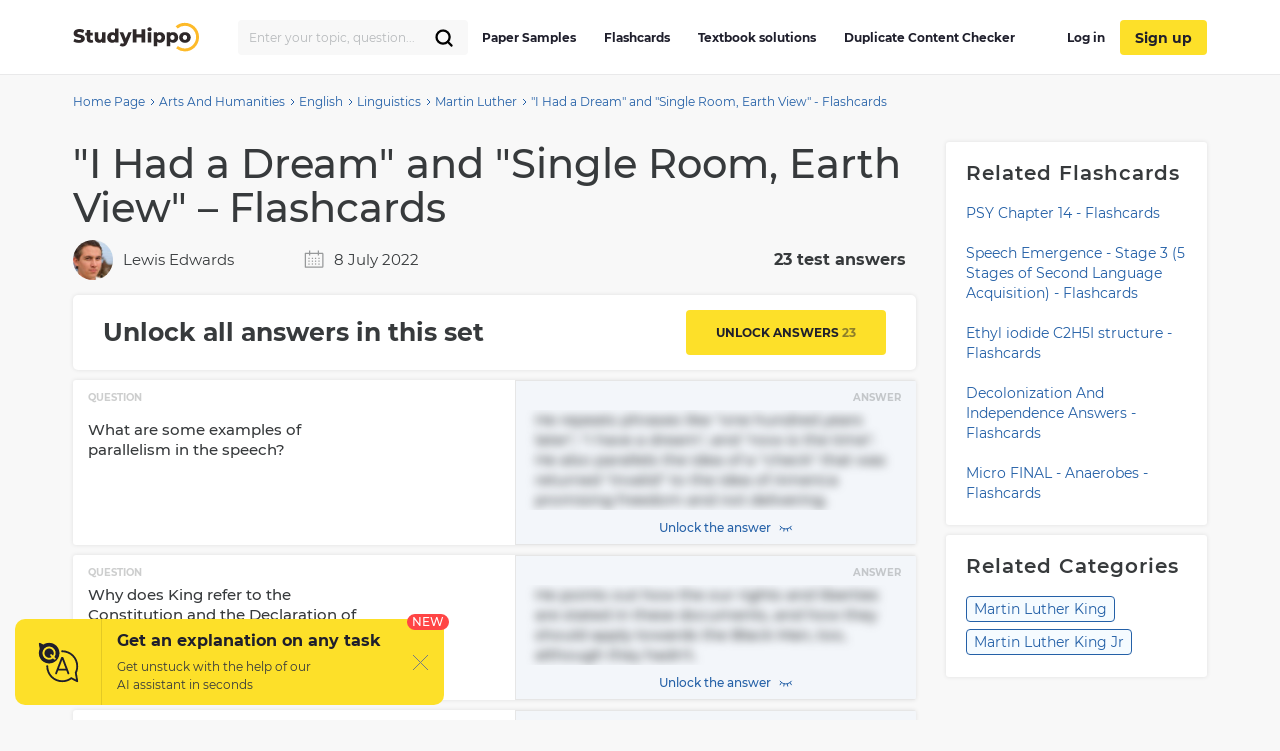

--- FILE ---
content_type: text/html; charset=UTF-8
request_url: https://studyhippo.com/i-had-a-dream-and-single-room-earth-view-29002/
body_size: 15307
content:
<!DOCTYPE html>
<html lang="en-US">
<head>
  <meta name="google-site-verification" content="4wVGTzc5bHur1lJCuSRQeZRKZwb_dgQsA2gouoWVx2o"/>
  <meta charset="UTF-8">
  <meta http-equiv="X-UA-Compatible" content="IE=edge">
  <meta name="viewport" content="width=device-width, initial-scale=1">
  <meta name="theme-color" content="#5856d6"/>
  <link rel="manifest" href="https://studyhippo.com/wp-content/themes/theme/manifest.json" />
    <script>window.dataLayer = window.dataLayer || [];</script>
   <!-- before wp_head -->
   <meta name='robots' content='index, follow, max-image-preview:large, max-snippet:-1, max-video-preview:-1' />

	<!-- This site is optimized with the Yoast SEO plugin v17.6 - https://yoast.com/wordpress/plugins/seo/ -->
	<title>&quot;I Had a Dream&quot; and &quot;Single Room, Earth View&quot; - Flashcards | StudyHippo.com</title>
	<meta name="description" content="➥&quot;I Had a Dream&quot; and &quot;Single Room, Earth View&quot; - Flashcards 🎓 Get access to high-quality and unique 50 000 college essay examples and more than 100 000 flashcards and test answers from around the world!" />
	<link rel="canonical" href="https://studyhippo.com/i-had-a-dream-and-single-room-earth-view-29002/" />
	<meta property="og:locale" content="en_US" />
	<meta property="og:type" content="article" />
	<meta property="og:title" content="&quot;I Had a Dream&quot; and &quot;Single Room, Earth View&quot; - Flashcards | StudyHippo.com" />
	<meta property="og:description" content="➥&quot;I Had a Dream&quot; and &quot;Single Room, Earth View&quot; - Flashcards 🎓 Get access to high-quality and unique 50 000 college essay examples and more than 100 000 flashcards and test answers from around the world!" />
	<meta property="og:url" content="https://studyhippo.com/i-had-a-dream-and-single-room-earth-view-29002/" />
	<meta property="og:site_name" content="StudyHippo.com" />
	<meta property="article:published_time" content="2017-11-28T00:00:00+00:00" />
	<meta property="article:modified_time" content="2022-07-08T09:59:59+00:00" />
	<meta name="twitter:card" content="summary_large_image" />
	<meta name="twitter:label1" content="Written by" />
	<meta name="twitter:data1" content="Lewis Edwards" />
	<meta name="twitter:label2" content="Est. reading time" />
	<meta name="twitter:data2" content="3 minutes" />
	<script type="application/ld+json" class="yoast-schema-graph">{"@context":"https://schema.org","@graph":[{"@type":"WebSite","@id":"https://studyhippo.com/#website","url":"https://studyhippo.com/","name":"StudyHippo.com","description":"Online Database Of College Essay Examples","potentialAction":[{"@type":"SearchAction","target":{"@type":"EntryPoint","urlTemplate":"https://studyhippo.com/?s={search_term_string}"},"query-input":"required name=search_term_string"}],"inLanguage":"en-US"},{"@type":"WebPage","@id":"https://studyhippo.com/i-had-a-dream-and-single-room-earth-view-29002/#webpage","url":"https://studyhippo.com/i-had-a-dream-and-single-room-earth-view-29002/","name":"&quot;I Had a Dream&quot; and &quot;Single Room, Earth View&quot; - Flashcards | StudyHippo.com","isPartOf":{"@id":"https://studyhippo.com/#website"},"datePublished":"2017-11-28T00:00:00+00:00","dateModified":"2022-07-08T09:59:59+00:00","author":{"@id":"https://studyhippo.com/#/schema/person/5b1c94f9efa54e5ee94f35f491c5849b"},"description":"\u27a5&quot;I Had a Dream&quot; and &quot;Single Room, Earth View&quot; - Flashcards \ud83c\udf93 Get access to high-quality and unique 50 000 college essay examples and more than 100 000 flashcards and test answers from around the world!","breadcrumb":{"@id":"https://studyhippo.com/i-had-a-dream-and-single-room-earth-view-29002/#breadcrumb"},"inLanguage":"en-US","potentialAction":[{"@type":"ReadAction","target":["https://studyhippo.com/i-had-a-dream-and-single-room-earth-view-29002/"]}]},{"@type":"BreadcrumbList","@id":"https://studyhippo.com/i-had-a-dream-and-single-room-earth-view-29002/#breadcrumb","itemListElement":[{"@type":"ListItem","position":1,"name":"Home","item":"https://studyhippo.com/"},{"@type":"ListItem","position":2,"name":"&quot;I Had a Dream&quot; and &quot;Single Room, Earth View&quot; &#8211; Flashcards"}]},{"@type":"Person","@id":"https://studyhippo.com/#/schema/person/5b1c94f9efa54e5ee94f35f491c5849b","name":"Lewis Edwards","image":{"@type":"ImageObject","@id":"https://studyhippo.com/#personlogo","inLanguage":"en-US","url":"https://secure.gravatar.com/avatar/cc813b4722f91e1649d007a0192cdf87?s=96&d=mm&r=g","contentUrl":"https://secure.gravatar.com/avatar/cc813b4722f91e1649d007a0192cdf87?s=96&d=mm&r=g","caption":"Lewis Edwards"},"description":"The University of Texas at Austin","sameAs":["http://Austin,%20TX"],"url":"https://studyhippo.com/author/lewisedwards/"}]}</script>
	<!-- / Yoast SEO plugin. -->


<link rel='dns-prefetch' href='//cdn.jsdelivr.net' />
<link rel='dns-prefetch' href='//s.w.org' />
<link rel="alternate" type="application/rss+xml" title="StudyHippo.com &raquo; Feed" href="https://studyhippo.com/feed/" />
<link rel='stylesheet' id='single-css-css'  href='https://studyhippo.com/wp-content/themes/theme/assets/css/single.css' type='text/css' media='all' />
<link rel="https://api.w.org/" href="https://studyhippo.com/wp-json/" /><link rel="alternate" type="application/json" href="https://studyhippo.com/wp-json/wp/v2/posts/623002" /><link rel="EditURI" type="application/rsd+xml" title="RSD" href="https://studyhippo.com/xmlrpc.php?rsd" />
<link rel="wlwmanifest" type="application/wlwmanifest+xml" href="https://studyhippo.com/wp-includes/wlwmanifest.xml" /> 
<meta name="generator" content="WordPress 5.8.1" />
<link rel='shortlink' href='https://studyhippo.com/?p=623002' />
<link rel="alternate" type="application/json+oembed" href="https://studyhippo.com/wp-json/oembed/1.0/embed?url=https%3A%2F%2Fstudyhippo.com%2Fi-had-a-dream-and-single-room-earth-view-29002%2F" />
<link rel="alternate" type="text/xml+oembed" href="https://studyhippo.com/wp-json/oembed/1.0/embed?url=https%3A%2F%2Fstudyhippo.com%2Fi-had-a-dream-and-single-room-earth-view-29002%2F&#038;format=xml" />
<script type="application/ld+json">{"@context":"https:\/\/schema.org","@type":"Product","name":"&quot;I Had a Dream&quot; and &quot;Single Room, Earth View&quot; &#8211; Flashcards","aggregateRating":{"@type":"AggregateRating","ratingCount":"967","ratingValue":"4.1"}}</script><meta name="appleid-signin-client-id" content="studyhippo.service"><meta name="appleid-signin-scope" content="email"><meta name="appleid-signin-redirect-uri" content="https://studyhippo.com/wp-json/oauth/apple/"><meta name="appleid-signin-state" content="07ebe773888d6de943cf2119692696c8"><meta name="appleid-signin-use-popup" content="true">        <script type='text/javascript'>
            /* <![CDATA[ */
            var JSData = {"id":"623002","isCategory":"", "isSingle":"1" , "SampleTitle":""I Had a Dream" and "Single Room, Earth View" – Flashcards", "postID":"623002" };
            /* ]]> */
        </script>
            <script>
        var UserData = {
            "userEmail": false,
            "userId": false        }
    </script>
        <script>
        var Analytics = {};
        Analytics.printButton = '';
        Analytics.downloadButton = '';
        Analytics.previewButton = '.essay-info__item.essay-info__item_flex';
        Analytics.checkerButton = '#bla-essayCheck';
        Analytics.copyButton = '.essay__content';
        Analytics.readMoreButton = '#read_more';
        Analytics.sendButton = '#modal-copy .contacts-form button';
        Analytics.emailInput = '#emailPopup';
    </script>
    <link rel="icon" href="https://studyhippo.com/wp-content/uploads/2022/02/ms-icon-310x310-1-120x120.png" sizes="32x32" />
<link rel="icon" href="https://studyhippo.com/wp-content/uploads/2022/02/ms-icon-310x310-1-300x300.png" sizes="192x192" />
<link rel="apple-touch-icon" href="https://studyhippo.com/wp-content/uploads/2022/02/ms-icon-310x310-1-300x300.png" />
<meta name="msapplication-TileImage" content="https://studyhippo.com/wp-content/uploads/2022/02/ms-icon-310x310-1-300x300.png" />
		<style type="text/css" id="wp-custom-css">
			/*essays-by-categories*/
.see_more_popular_topics_hub_page {display: none;}
/*head menu*/
.menu a {text-transform: inherit;}

.test_answers-archive .page-header__description .page-header__text p {
	margin: 10px 0 15px 0;}


@media (min-width: 1024px){
.search_form_mobile {
    width: 230px!important;
}}		</style>
		<script async>
    let product = {};
    product.id = '1';
    product.name = '1-Month-Access';
    product.price = '19.90';
    product.qty = 1;

    let is_ec_checkout = false;
    if (document.querySelector('.checkout-item__link.subscription-item')){
      document.querySelector('.checkout-item__link.subscription-item').addEventListener('click', function () {
          const datalevel = this.getAttribute('data-level');
          product.price = JS_DATA_LEVELS[datalevel].billing_amount;
          product.id = datalevel;

      });
    }

    if (document.querySelector('.checkout__content')){
      document.querySelector('.checkout__content').addEventListener('mouseover', function () {
          if (!is_ec_checkout) {
              is_ec_checkout = true;
              console.log("Ecommerce Analytic: go to checkout");
              ec_gotoCheckout();
          }
      });
    }
    function ec_gotoPayment() {
        window.dataLayer = window.dataLayer || [];
        dataLayer.push({
            'ecommerce': {
                'currencyCode': 'USD',
                'checkout': {
                    'actionField': {'step': 2},
                    'products': [{
                        'name': product.name,
                        'id': product.id,
                        'price': product.price
                    }]
                }
            },
            'event': 'gtm-ee-event',
            'gtm-ee-event-category': 'Enhanced Ecommerce',
            'gtm-ee-event-action': 'go to payment',
            'gtm-ee-event-non-interaction': 'False',
            'gtm-ee-event-label' : 'PayPal',
            'gtm-ee-event-value' : product.price
        });

    }

    function ec_gotoCheckout() {

        /* ***************************** */
        window.dataLayer = window.dataLayer || [];
        dataLayer.push({
            'ecommerce': {
                'currencyCode': 'USD',
                'checkout': {
                    'actionField': {'step': 1},
                    'products': [{
                        'name': product.name,
                        'id': product.id,
                        'price': product.price
                    }]
                }
            },
            'event': 'gtm-ee-event',
            'gtm-ee-event-category': 'Enhanced Ecommerce',
            'gtm-ee-event-action': 'go to checkout',
            'gtm-ee-event-non-interaction': 'False'
        });
    }

    function ec_Purchase() {
        window.dataLayer = window.dataLayer || [];
        dataLayer.push({
            'ecommerce': {
                'currencyCode': 'USD',
                'purchase': {
                    'actionField': {
                        'id': product.id,
                        'revenue': product.price
                    },
                    'products': [{
                        'name': product.name,
                        'id': product.id,
                        'price': product.price,
                        'coupon': ''
                    }]
                }
            },
            'event': 'gtm-ee-event',
            'gtm-ee-event-category': 'Enhanced Ecommerce',
            'gtm-ee-event-action': 'Purchase',
            'gtm-ee-event-non-interaction': 'False'
        });
    }

    function ec_ProductImpressions(){
        window.dataLayer = window.dataLayer || [];
        dataLayer.push({
            'ecommerce': {
                'currencyCode': 'USD',
                'impressions': [
                    {
                        'id': product.id,
                        'name': product.name,
                        'category': product.category,
                        'price': product.price,
                        'list': 'membership levels'
                    }
                ]
            },
            'event': 'gtm-ee-event',
            'gtm-ee-event-category': 'Enhanced Ecommerce',
            'gtm-ee-event-action': 'Product Impressions',
            'gtm-ee-event-non-interaction': 'True'
        });
    }

</script>
   <!-- after wp_head -->
            <script src="https://accounts.google.com/gsi/client" async defer></script>
  
</head>
<body class="post-template-default single single-post postid-623002 single-format-standard webp-support pmpro-body-has-access catname-flashcards" data-category="Flashcards">
<!-- Google Tag Manager (noscript) -->
<noscript>
  <iframe src="https://www.googletagmanager.com/ns.html?id=GTM-5L3MXD2" height="0" width="0"
          style="display:none;visibility:hidden"></iframe>
</noscript>
<!-- End Google Tag Manager (noscript) -->
<!-- begin header  -->
<header class="header">
  <div class="container">
    <div class="header__content">
      <a href="https://studyhippo.com" class="header__logo">
        <img src="https://studyhippo.com/wp-content/themes/theme/assets/img/main-logo.svg" alt="logo">
      </a>

      
      <div class="header__content-inner">
        <div class="header__content-align">
          <form id="search-form" method="get" action="/search" class="search_form search_form_mobile  ">
            <input autocomplete="off" name="s" id="autoComplete" tabindex="1" type="text"
                   class="input search-icon-input mobileMenuHeaderSearchInit searchAutocomplete menu-search__field"
                   placeholder="Search">
            <button type="submit" class="js-search-form">
              <svg width="20" height="20" viewBox="0 0 20 20" fill="none" xmlns="http://www.w3.org/2000/svg">
                <path d="M9.06262 15.625C12.687 15.625 15.6251 12.6869 15.6251 9.0625C15.6251 5.43813 12.687 2.5 9.06262 2.5C5.43825 2.5 2.50012 5.43813 2.50012 9.0625C2.50012 12.6869 5.43825 15.625 9.06262 15.625Z" stroke="black" stroke-width="2.3" stroke-linecap="round" stroke-linejoin="round"/>
                <path d="M13.7032 13.7031L17.5002 17.5" stroke="black" stroke-width="2.3" stroke-linecap="round" stroke-linejoin="round"/>
              </svg>
            </button>
          </form>
        </div>
        <!-- begin header__item  -->
        <div class="header__item">
          <nav class="menu">
            <ul id="menu-header-left" class=""><li id="menu-item-751252" class="menu-item menu-item-type-post_type menu-item-object-page menu-item-751252"><a href="https://studyhippo.com/essays-by-categories/">Paper Samples</a></li>
<li id="menu-item-751253" class="menu-item menu-item-type-post_type menu-item-object-page menu-item-751253"><a href="https://studyhippo.com/flashcards-by-topics/">Flashcards</a></li>
<li id="menu-item-1215373" class="menu-item menu-item-type-post_type menu-item-object-page menu-item-1215373"><a href="https://studyhippo.com/textbook-solutions/">Textbook solutions</a></li>
<li id="menu-item-786464" class="menu-item menu-item-type-post_type menu-item-object-page menu-item-786464"><a href="https://studyhippo.com/duplicate-content-checker/">Duplicate Content Checker</a></li>
<ul class="desktop_menu_wrapper">
                                        <li class="header__list-item header__list-item_signup header__list-item_login">
                                            <a rel="nofollow" href="https://studyhippo.com/sign-in/"><i class="fa fa-sign-in" rel="nofollow"></i> Log in</a>
                                        </li>
                                        <li class="header__list-item header__list-item_signup header__list-item_login header__list-item_signup_btn">
                                            <a rel="nofollow" class="signup_link" href="https://studyhippo.com/sign-up/"><i class="fa fa-sign-in" rel="nofollow"></i> Sign up</a>
                                        </li>
                                      </ul></ul>                        <div class="menu__footer">
                            <p>or <a rel="nofollow" href="/sign-in/">LOG IN</a> if you are already a member</p>
                          </div>
          </nav>

                      <button class="header__btn-search js-btn-search">
              <svg xmlns="http://www.w3.org/2000/svg" width="16" height="16" viewBox="0 0 14 14">
                <path fill="#2460a7" fill-rule="nonzero"
                      d="M13.755 12.937l-3.348-3.348A5.87 5.87 0 0 0 5.868 0a5.869 5.869 0 1 0 3.718 10.41l3.348 3.345a.58.58 0 0 0 .821-.818zM5.87 10.569a4.707 4.707 0 0 1-4.704-4.7A4.71 4.71 0 0 1 5.87 1.165a4.711 4.711 0 0 1 4.703 4.704c0 2.592-2.111 4.7-4.703 4.7z"/>
              </svg>
            </button>
          
          
          <button class="header__btn-menu js-btn-menu">
            <span class="header__btn-lines">
              <span></span>
              <span></span>
              <span></span>
            </span>
            <i>MENU</i>
          </button>
        </div>
        <!-- end header__item -->
      </div>
    </div>
  </div>

  <div class="header__search">
    <form id="search-form" method="get" action="/search"
          class="d-flex flex-row justify-content-between form-conteiner form-search hub-page_search-container billboard__form">
      <input autocomplete="off" name="s" id="autoComplete" tabindex="1" type="text"
             class="input search-icon-input hub_page_input_search searchAutoHeader billboard__field searchAutocomplete"
             placeholder="Search">
      <span class="error-msg">Please enter something</span>
      <button type="button" class="billboard__btn js-btn-close-search"></button>
      <button type="submit" class="btn btn-light_yellow hub_page_search_button js-search-form"></button>
    </form>
  </div>

  </header>
<!-- end header -->
<!--nZOZEv2JI#Q&Fr8u3e28t(NK-->



<main class="inner-page">
    <!-- begin breadcrumbs  -->
<div class="breadcrumbs">
    <div class="container">
        <div class="kama_breadcrumbs"><span><a href="https://studyhippo.com"><span>Home Page</span></a></span><span class="kb_sep"><svg width="5" height="8" viewBox="0 0 5 8" fill="none" xmlns="http://www.w3.org/2000/svg"><path d="M1 1L4 4L1 7" stroke="#2460A7"/></svg></span>
<span><a href="https://studyhippo.com/test-answers/arts-and-humanities/"><span>Arts And Humanities</span></a></span><span class="kb_sep"><svg width="5" height="8" viewBox="0 0 5 8" fill="none" xmlns="http://www.w3.org/2000/svg"><path d="M1 1L4 4L1 7" stroke="#2460A7"/></svg></span>
<span><a href="https://studyhippo.com/test-answers/english/"><span>English</span></a></span><span class="kb_sep"><svg width="5" height="8" viewBox="0 0 5 8" fill="none" xmlns="http://www.w3.org/2000/svg"><path d="M1 1L4 4L1 7" stroke="#2460A7"/></svg></span>
<span><a href="https://studyhippo.com/test-answers/linguistics/"><span>Linguistics</span></a></span><span class="kb_sep"><svg width="5" height="8" viewBox="0 0 5 8" fill="none" xmlns="http://www.w3.org/2000/svg"><path d="M1 1L4 4L1 7" stroke="#2460A7"/></svg></span>
<span><a href="https://studyhippo.com/test-answers/martin-luther/"><span>Martin Luther</span></a></span><span class="kb_sep"><svg width="5" height="8" viewBox="0 0 5 8" fill="none" xmlns="http://www.w3.org/2000/svg"><path d="M1 1L4 4L1 7" stroke="#2460A7"/></svg></span>
<span class="kb_title">&quot;I Had a Dream&quot; and &quot;Single Room, Earth View&quot; - Flashcards</span></div>    </div>
</div>
<!-- end breadcrumbs -->

    <!-- begin essay  -->
    <section class="flashcards flashcards_single_view">
        <div class="container">
            <div class="row">
                <div class="row__col-lg-9">
                    <h1 class="title title_essay">&quot;I Had a Dream&quot; and &quot;Single Room, Earth View&quot; &#8211; Flashcards</h1>
                    <div class="flashcard-under-title">
                      <div class="author_and_date">
                          <div class="author_info">
                                                            <img loading="lazy" src="/wp-content/uploads/authors/Lewis Edwards.jpg" class="the_author_picture" alt="">
                              <a href="https://studyhippo.com/author/lewisedwards/">Lewis Edwards</a>
                          </div>
                          <div class="post_date">
                              <svg xmlns="http://www.w3.org/2000/svg" width="20" height="20" viewBox="0 0 20 20" fill="none">
                                  <g opacity="0.5">
                                      <path d="M18.4375 3.75H15V1.5625H13.75V3.75H6.25V1.5625H5V3.75H1.5625C1.31399 3.75044 1.07579 3.84935 0.900074 4.02507C0.724354 4.20079 0.625441 4.43899 0.625 4.6875V17.8125C0.625441 18.061 0.724354 18.2992 0.900074 18.4749C1.07579 18.6506 1.31399 18.7496 1.5625 18.75H18.4375C18.686 18.7496 18.9242 18.6506 19.0999 18.4749C19.2756 18.2992 19.3746 18.061 19.375 17.8125V4.6875C19.3746 4.43899 19.2756 4.20079 19.0999 4.02507C18.9242 3.84935 18.686 3.75044 18.4375 3.75ZM18.125 17.5H1.875V5H5V6.5625H6.25V5H13.75V6.5625H15V5H18.125V17.5Z" fill="#373A3C"/>
                                      <path d="M4.375 8.75H5.625V10H4.375V8.75Z" fill="#373A3C"/>
                                      <path d="M7.8125 8.75H9.0625V10H7.8125V8.75Z" fill="#373A3C"/>
                                      <path d="M10.9375 8.75H12.1875V10H10.9375V8.75Z" fill="#373A3C"/>
                                      <path d="M14.375 8.75H15.625V10H14.375V8.75Z" fill="#373A3C"/>
                                      <path d="M4.375 11.5625H5.625V12.8125H4.375V11.5625Z" fill="#373A3C"/>
                                      <path d="M7.8125 11.5625H9.0625V12.8125H7.8125V11.5625Z" fill="#373A3C"/>
                                      <path d="M10.9375 11.5625H12.1875V12.8125H10.9375V11.5625Z" fill="#373A3C"/>
                                      <path d="M14.375 11.5625H15.625V12.8125H14.375V11.5625Z" fill="#373A3C"/>
                                      <path d="M4.375 14.375H5.625V15.625H4.375V14.375Z" fill="#373A3C"/>
                                      <path d="M7.8125 14.375H9.0625V15.625H7.8125V14.375Z" fill="#373A3C"/>
                                      <path d="M10.9375 14.375H12.1875V15.625H10.9375V14.375Z" fill="#373A3C"/>
                                      <path d="M14.375 14.375H15.625V15.625H14.375V14.375Z" fill="#373A3C"/>
                                  </g>
                              </svg>
                              8 July 2022                          </div>
                          <div id="rating">
                            <!-- vue-app -->
                          </div>
                      </div>
                        <div class="count-answers"></div>

                    </div>
                                                                <div class="flashcards__header_single_view no-membership">
                            <h2>Unlock all answers in this set</h2>
                            <span class="flashcards-header__link" data-href="https://studyhippo.com/sign-up/">Unlock answers <span></span></span>
                        </div>
                                        <div class="flashcards__content_single_view ">
                                <div class="single__flashcard">
            <div class="q_and_img"><span class="lbl">question</span><div class="flashcard__q">For what purpose does King quote "My Country, Tis of Thee"?</div><div class="flashcard__img"></div></div>
            <div class="flashcard__a"><span class="lbl">answer</span><div class="flashcard__a_text">To provoke feelings of nationalism and inspiration in the hearts of the people listening.</div></div>
        </div>
                <div class="single__flashcard">
            <div class="q_and_img"><span class="lbl">question</span><div class="flashcard__q">"I Have a Dream" reveals King as what for the African American community?</div><div class="flashcard__img"></div></div>
            <div class="flashcard__a"><span class="lbl">answer</span><div class="flashcard__a_text">A leader, and a hero.</div></div>
        </div>
                <div class="single__flashcard">
            <div class="q_and_img"><span class="lbl">question</span><div class="flashcard__q">Where did Dr. King give his famous speech?</div><div class="flashcard__img"></div></div>
            <div class="flashcard__a"><span class="lbl">answer</span><div class="flashcard__a_text">In front of the Lincoln Memorial in Washington, D.C.</div></div>
        </div>
                <div class="single__flashcard">
            <div class="q_and_img"><span class="lbl">question</span><div class="flashcard__q">What person is King referring to in the opening of his speech?</div><div class="flashcard__img"></div></div>
            <div class="flashcard__a"><span class="lbl">answer</span><div class="flashcard__a_text">He refers to President Lincoln.</div></div>
        </div>
                <div class="single__flashcard">
            <div class="q_and_img"><span class="lbl">question</span><div class="flashcard__q">What are some examples of parallelism in the speech?</div><div class="flashcard__img"></div></div>
            <div class="flashcard__a"><span class="lbl">answer</span><div class="flashcard__a_text">He repeats phrases like "one hundred years later", "I have a dream", and "now is the time". He also parallels the idea of a "check" that was returned "invalid" to the idea of America promising freedom and not delivering.</div></div>
        </div>
                <div class="single__flashcard">
            <div class="q_and_img"><span class="lbl">question</span><div class="flashcard__q">Why does King refer to the Constitution and the Declaration of Independence in his speech?</div><div class="flashcard__img"></div></div>
            <div class="flashcard__a"><span class="lbl">answer</span><div class="flashcard__a_text">He points out how the our rights and liberties are stated in these documents, and how they should apply towards the Black Man, too, although they hadn't.</div></div>
        </div>
                <div class="single__flashcard">
            <div class="q_and_img"><span class="lbl">question</span><div class="flashcard__q">What does King recommend for his people to do?</div><div class="flashcard__img"></div></div>
            <div class="flashcard__a"><span class="lbl">answer</span><div class="flashcard__a_text">He recommends that his people not "drink from the cup of bitterness and hatred" and strive to remain disciplined in their actions. He didn't want to promote violence.</div></div>
        </div>
                <div class="single__flashcard">
            <div class="q_and_img"><span class="lbl">question</span><div class="flashcard__q">Look closely at the passage that refers to a "bad check" and "insufficient funds". What rhetorical devices does this passage use?</div><div class="flashcard__img"></div></div>
            <div class="flashcard__a"><span class="lbl">answer</span><div class="flashcard__a_text">He uses analogy and parallelism.</div></div>
        </div>
                <div class="single__flashcard">
            <div class="q_and_img"><span class="lbl">question</span><div class="flashcard__q">What does King hope will happen when it comes to the basic rights for his people?</div><div class="flashcard__img"></div></div>
            <div class="flashcard__a"><span class="lbl">answer</span><div class="flashcard__a_text">He hopes that they will receive basic rights and that all men will be equal, whatever their race, religion, gender, or other trait.</div></div>
        </div>
                <div class="single__flashcard">
            <div class="q_and_img"><span class="lbl">question</span><div class="flashcard__q">What is emotionally charged language? What are some examples of this in his speech?</div><div class="flashcard__img"></div></div>
            <div class="flashcard__a"><span class="lbl">answer</span><div class="flashcard__a_text">Emotionally charged language is inspiring language or writing and gives people feelings. Some examples of this in Dr. King's speech include the portion of his speech in which he talks about his dream and about how "now is the time" to fight for freedom.</div></div>
        </div>
                <div class="single__flashcard">
            <div class="q_and_img"><span class="lbl">question</span><div class="flashcard__q">What is King's dream?</div><div class="flashcard__img"></div></div>
            <div class="flashcard__a"><span class="lbl">answer</span><div class="flashcard__a_text">His dream is that people from all backgrounds and of all ages, genders, and races will live together in peace and harmony as equals.</div></div>
        </div>
                <div class="single__flashcard">
            <div class="q_and_img"><span class="lbl">question</span><div class="flashcard__q">What do degenerate and hallowed mean?</div><div class="flashcard__img"></div></div>
            <div class="flashcard__a"><span class="lbl">answer</span><div class="flashcard__a_text">Degenerate: having sunk to a condition below that which is normal to a type; especially : having sunk to a lower and usually corrupt and vicious state  Hallowed: sacred; revered; holy</div></div>
        </div>
                <div class="single__flashcard">
            <div class="q_and_img"><span class="lbl">question</span><div class="flashcard__q">What is an adverb?</div><div class="flashcard__img"></div></div>
            <div class="flashcard__a"><span class="lbl">answer</span><div class="flashcard__a_text">An adverb is a word that modifies an adjective, verb, or other adverb.</div></div>
        </div>
                <div class="single__flashcard">
            <div class="q_and_img"><span class="lbl">question</span><div class="flashcard__q">Why can the author easily lose track of her location?</div><div class="flashcard__img"></div></div>
            <div class="flashcard__a"><span class="lbl">answer</span><div class="flashcard__a_text">She is traveling around the world and very high speeds; its hard to keep track of where you are when everything is constantly shifting.</div></div>
        </div>
                <div class="single__flashcard">
            <div class="q_and_img"><span class="lbl">question</span><div class="flashcard__q">What is the main idea of "Single Room, Earth View"?</div><div class="flashcard__img"></div></div>
            <div class="flashcard__a"><span class="lbl">answer</span><div class="flashcard__a_text">To describe Sally Ride's trips around the world in a space ship, specifically her perspective of Earth from space.</div></div>
        </div>
                <div class="single__flashcard">
            <div class="q_and_img"><span class="lbl">question</span><div class="flashcard__q">What is emphasized in the essay?</div><div class="flashcard__img"></div></div>
            <div class="flashcard__a"><span class="lbl">answer</span><div class="flashcard__a_text">She emphasizes how you can't really describe space travel to someone who has never done it.</div></div>
        </div>
                <div class="single__flashcard">
            <div class="q_and_img"><span class="lbl">question</span><div class="flashcard__q">When you are reading something and it appears that it does not belong or it does not make since, what should you do?</div><div class="flashcard__img"></div></div>
            <div class="flashcard__a"><span class="lbl">answer</span><div class="flashcard__a_text">You should reread from a little earlier on and try to put things into context. (?)</div></div>
        </div>
                <div class="single__flashcard">
            <div class="q_and_img"><span class="lbl">question</span><div class="flashcard__q">Read that passage that has "civilization's more unfortunate effects on the environment" in it. What is she talking about?</div><div class="flashcard__img"></div></div>
            <div class="flashcard__a"><span class="lbl">answer</span><div class="flashcard__a_text">She's talking about the negative aspects of human impact on the world, like pollution and oil spills.</div></div>
        </div>
                <div class="single__flashcard">
            <div class="q_and_img"><span class="lbl">question</span><div class="flashcard__q">In the essay, what details supports the awe the author feels about Earth?</div><div class="flashcard__img"></div></div>
            <div class="flashcard__a"><span class="lbl">answer</span><div class="flashcard__a_text">She continually talks about how it's impossible to describe, and she goes into to vivid detail about how amazing everything looks from a space shuttle.</div></div>
        </div>
                <div class="single__flashcard">
            <div class="q_and_img"><span class="lbl">question</span><div class="flashcard__q">Main idea is a focus when reading the essay. What strategies could you use to identify the main ideas?</div><div class="flashcard__img"></div></div>
            <div class="flashcard__a"><span class="lbl">answer</span><div class="flashcard__a_text">...</div></div>
        </div>
                <div class="single__flashcard">
            <div class="q_and_img"><span class="lbl">question</span><div class="flashcard__q">What is the tone of this essay?</div><div class="flashcard__img"></div></div>
            <div class="flashcard__a"><span class="lbl">answer</span><div class="flashcard__a_text">descriptive</div></div>
        </div>
                <div class="single__flashcard">
            <div class="q_and_img"><span class="lbl">question</span><div class="flashcard__q">Think about the descriptions revealed in the essay. What are the functions of the descriptions?</div><div class="flashcard__img"></div></div>
            <div class="flashcard__a"><span class="lbl">answer</span><div class="flashcard__a_text">To describe...</div></div>
        </div>
                <div class="single__flashcard">
            <div class="q_and_img"><span class="lbl">question</span><div class="flashcard__q">What does diffused and novice mean?</div><div class="flashcard__img"></div></div>
            <div class="flashcard__a"><span class="lbl">answer</span><div class="flashcard__a_text">Diffused: not concentrated or localized Novice: someone new at something</div></div>
        </div>
                            </div>
                </div>

                <div class="row__col-lg-3">
                                            <aside class="essay-sidebar">
                                                            
                                                                    <div class="sidebar_card">
                                        <div class="essay-sidebar__title">Related Flashcards</div>
                                        <ul>
                                                                                            <li>
                                                    <a class="sidebar-card__link" href="https://studyhippo.com/psy-chapter-14/">PSY Chapter 14 - Flashcards</a>
                                                </li>
                                                                                            <li>
                                                    <a class="sidebar-card__link" href="https://studyhippo.com/speech-emergence-stage-3-5-stages-of-second-language-acquisition/">Speech Emergence - Stage 3 (5 Stages of Second Language Acquisition) - Flashcards</a>
                                                </li>
                                                                                            <li>
                                                    <a class="sidebar-card__link" href="https://studyhippo.com/ethyl-iodide-c2h5i-structure/">Ethyl iodide C2H5I structure - Flashcards</a>
                                                </li>
                                                                                            <li>
                                                    <a class="sidebar-card__link" href="https://studyhippo.com/decolonization-and-independence-2-1077/">Decolonization And Independence Answers - Flashcards</a>
                                                </li>
                                                                                            <li>
                                                    <a class="sidebar-card__link" href="https://studyhippo.com/micro-final-anaerobes-1695/">Micro FINAL - Anaerobes - Flashcards</a>
                                                </li>
                                                                                    </ul>
                                    </div>
                                                                                                                                                              <div class="sidebar_card sidebar_cats-card">
        <div class="essay-sidebar__title">Related categories</div>
        <ul>
                      <li>
              <a class="sidebar-card__link" href="https://studyhippo.com/test-answers/martin-luther-king/">Martin Luther King</a>
            </li>
                      <li>
              <a class="sidebar-card__link" href="https://studyhippo.com/test-answers/martin-luther-king-jr/">Martin Luther King Jr</a>
            </li>
          
        </ul>
      </div>                        </aside>
                    

                </div>

            </div>

            </div>
        </div>
    </section>
    <!-- end essay -->
    <section class="banner-section__search">
    <div class="container">
        <div class="banner-section__search-content">
            <h3>
                Haven't found what you were looking for?
            </h3>
            <h4>
                Search for samples, answers to your questions and flashcards
            </h4>
            <form class="searchform form-search form-wrapper-js" method="get" action="/search" autocomplete="off">
    <input class="input searchAuto search_footer" type="text" class="search-field" name="s" placeholder="Enter your topic, question, keyword, term..." value="" required>
    <button class="js-search-form search_footer" type="submit">
        <svg width="20" height="20" viewBox="0 0 20 20" fill="none" xmlns="http://www.w3.org/2000/svg">
            <path d="M9.06262 15.625C12.687 15.625 15.6251 12.6869 15.6251 9.0625C15.6251 5.43813 12.687 2.5 9.06262 2.5C5.43825 2.5 2.50012 5.43813 2.50012 9.0625C2.50012 12.6869 5.43825 15.625 9.06262 15.625Z" stroke="black" stroke-width="2.3" stroke-linecap="round" stroke-linejoin="round"></path>
            <path d="M13.7032 13.7031L17.5002 17.5" stroke="black" stroke-width="2.3" stroke-linecap="round" stroke-linejoin="round"></path>
        </svg>
    </button>
</form>        </div>
        <figure>
            <img src="https://studyhippo.com/wp-content/themes/theme/src/img/banner-search.svg" alt="">
        </figure>
    </div>
</section></main>
        <!-- begin footer  -->
        <footer class="footer">

            <!-- begin catfish-banner  -->
            <div class="catfish-banner">
                <button class="catfish-banner__close"></button>
                <p>We use cookies to give you the best experience possible. By continuing we’ll assume you’re on board with our <a href="/privacy-policy/">cookie policy</a></p>
            </div>
            <!-- end catfish-banner -->
                            <div class="container">
                    <div class="row">
                        <div class="row__col-lg-3">
                            <p class="footer__copy js-copyright">© 2026 studyhippo.com</p>
                            <p class="footer__copy footer__copy_sm">We know that sometimes it's hard to find inspiration, so we provide you with hundreds of related samples. </p>
                        </div>

                        <div class="row__col-lg-5">
                            <div class="footer__item">
                            <div class="footer__title">OUR PRODUCTS</div>

                            <nav class="footer__nav">

                                <ul id="menu-footer" class=""><li id="menu-item-98441" class="menu-item menu-item-type-post_type menu-item-object-page menu-item-98441"><a href="https://studyhippo.com/privacy-policy/">Privacy Policy</a></li>
<li id="menu-item-98436" class="menu-item menu-item-type-post_type menu-item-object-page menu-item-98436"><a href="https://studyhippo.com/about-us/">What We Offer</a></li>
<li id="menu-item-98439" class="menu-item menu-item-type-post_type menu-item-object-page menu-item-98439"><a href="https://studyhippo.com/terms-and-conditions/">Terms and Conditions</a></li>
<li id="menu-item-98437" class="menu-item menu-item-type-post_type menu-item-object-page menu-item-98437"><a href="https://studyhippo.com/contact-us/">Contact Us</a></li>
<li id="menu-item-751270" class="menu-item menu-item-type-post_type menu-item-object-page menu-item-751270"><a href="https://studyhippo.com/refund-policy/">Refund Policy</a></li>
<li id="menu-item-823304" class="menu-item menu-item-type-post_type menu-item-object-page menu-item-823304"><a href="https://studyhippo.com/plagiarism-checker/">Free Plagiarism Checker</a></li>
<li id="menu-item-1215462" class="menu-item menu-item-type-post_type menu-item-object-page menu-item-1215462"><a href="https://studyhippo.com/why-studymoose-leads-the-way-in-buying-college-essays-online-in-2025/">Why StudyMoose Leads the Way in Buying College Essays Online in 2025</a></li>
</ul>                                                          </nav>
                            </div>
                        </div>

                        <div class="row__col-lg-4">
                            <div class="footer__title footer__title_indent">payment methods</div>
                            <div class="footer__payment">
                              <img loading="lazy" src="https://studyhippo.com/wp-content/themes/theme/src/img/visa.svg" alt="icon">
                              <img loading="lazy" width="44" height="44" src="https://studyhippo.com/wp-content/themes/theme/src/img/am-ex-new-logo.png" alt="icon">
                              <img loading="lazy" src="https://studyhippo.com/wp-content/themes/theme/src/img/mastercard.svg" alt="icon">
                              <img loading="lazy" width="44" height="44" src="https://studyhippo.com/wp-content/themes/theme/src/img/discover-new-logo.png" alt="icon">
                            </div>
                          <p class="footer__address-combined">TUTORVUE GROUP LTD <br>A.G. Leventi, 5 THE LEVENTIS GALLERY TOWER, 13th floor, Flat/Office 1301, 1097, Nicosia, Cyprus</p>
                        </div>
                    </div>
                </div>
                    </footer>
        <!-- end footer -->
        
<div class="cta-homework">
    <div class="cta-homework__icon" data-target=".popup-gpt3-uh" data-action="show-popup">
        <svg width="41" height="41" viewBox="0 0 41 41" fill="none" xmlns="http://www.w3.org/2000/svg">
        <g clip-path="url(#clip0_1302_7487)">
        <path d="M12.5026 12.4372C12.5896 12.3501 12.6929 12.2811 12.8067 12.2339C12.9204 12.1868 13.0423 12.1625 13.1654 12.1625C13.2885 12.1625 13.4104 12.1868 13.5241 12.2339C13.6379 12.2811 13.7412 12.3501 13.8282 12.4372L15.0296 13.6386C15.6494 12.6659 15.8861 11.4978 15.6939 10.3606C15.5016 9.22332 14.8942 8.1979 13.9892 7.4829C13.0842 6.76791 11.946 6.41424 10.7952 6.49039C9.64434 6.56655 8.56271 7.06711 7.75981 7.89512C6.95691 8.72313 6.48988 9.81965 6.44919 10.9723C6.4085 12.1249 6.79704 13.2517 7.53955 14.1342C8.28207 15.0168 9.32571 15.5924 10.4683 15.7495C11.6109 15.9066 12.7712 15.6341 13.7244 14.9847L12.5026 13.7629C12.4155 13.6759 12.3464 13.5725 12.2993 13.4588C12.2522 13.3451 12.2279 13.2232 12.2279 13.1C12.2279 12.9769 12.2522 12.855 12.2993 12.7413C12.3464 12.6276 12.4155 12.5242 12.5026 12.4372Z" fill="#1F1F2C"/>
        <path d="M11.1258 0.814258C9.06582 0.807906 7.05219 1.42518 5.3497 2.58488L2.18717 0.921676C2.03225 0.840569 1.85776 0.804358 1.68336 0.817125C1.50896 0.829892 1.3416 0.89113 1.20015 0.993933C1.0587 1.09674 0.948779 1.23702 0.882793 1.39895C0.816807 1.56089 0.797376 1.73804 0.826693 1.91043L1.69217 6.95624C0.792968 8.98933 0.574741 11.2585 1.07 13.4257C1.56527 15.5929 2.74751 17.5421 4.44057 18.9828C6.13362 20.4235 8.24686 21.2786 10.4654 21.4207C12.6839 21.5627 14.889 20.9842 16.752 19.7713C18.615 18.5583 20.0362 16.7759 20.8039 14.6895C21.5715 12.6032 21.6445 10.3247 21.012 8.19353C20.3795 6.06234 19.0753 4.19256 17.2938 2.86281C15.5123 1.53306 13.3488 0.814519 11.1258 0.814258ZM17.4136 17.3481C17.3266 17.4351 17.2232 17.5042 17.1095 17.5513C16.9958 17.5985 16.8739 17.6227 16.7508 17.6227C16.6277 17.6227 16.5058 17.5985 16.392 17.5513C16.2783 17.5042 16.175 17.4351 16.0879 17.3481L15.062 16.3221C13.7423 17.3291 12.0901 17.7988 10.4381 17.6367C8.78604 17.4746 7.25671 16.6927 6.1579 15.4484C5.05909 14.2042 4.47236 12.5899 4.51581 10.9305C4.55926 9.27109 5.22965 7.68972 6.39207 6.50467C7.55448 5.31963 9.12263 4.61887 10.7809 4.54344C12.4392 4.468 14.0645 5.02349 15.3297 6.09811C16.5949 7.17273 17.4061 8.68669 17.6 10.3353C17.7939 11.9839 17.3562 13.6448 16.3749 14.9837L17.4136 16.0224C17.5007 16.1094 17.5697 16.2127 17.6169 16.3265C17.664 16.4402 17.6883 16.5621 17.6883 16.6852C17.6883 16.8083 17.664 16.9302 17.6169 17.044C17.5698 17.1577 17.5007 17.261 17.4136 17.3481Z" fill="#1F1F2C"/>
        <path d="M17.7476 32.3115C17.9799 32.4 18.2378 32.3926 18.4646 32.291C18.6915 32.1893 18.8687 32.0018 18.9573 31.7696L20.1886 28.5365H28.3216L29.5405 31.7665C29.5839 31.8817 29.6496 31.9872 29.7338 32.077C29.818 32.1668 29.9191 32.2391 30.0313 32.2898C30.1434 32.3405 30.2645 32.3687 30.3875 32.3726C30.5106 32.3766 30.6332 32.3562 30.7484 32.3128C30.8635 32.2693 30.969 32.2036 31.0588 32.1194C31.1486 32.0352 31.2209 31.9341 31.2716 31.822C31.3224 31.7098 31.3505 31.5888 31.3545 31.4657C31.3584 31.3427 31.3381 31.2201 31.2946 31.1049L25.4703 15.6721C25.3719 15.4336 25.2042 15.2301 24.989 15.0877C24.7738 14.9453 24.5209 14.8707 24.2628 14.8734C24.0048 14.8761 23.7535 14.956 23.5413 15.1028C23.3291 15.2496 23.1657 15.4566 23.0723 15.6971L17.205 31.1018C17.1611 31.2169 17.1404 31.3395 17.1439 31.4625C17.1475 31.5856 17.1753 31.7068 17.2256 31.8191C17.276 31.9314 17.3481 32.0327 17.4376 32.1172C17.5272 32.2017 17.6325 32.2678 17.7476 32.3115ZM24.2737 17.8102L27.614 26.6615H20.9027L24.2737 17.8102Z" fill="#1F1F2C"/>
        <path d="M38.7594 30.8468C39.7054 28.776 40.1923 26.525 40.1868 24.2483C40.1819 20.0229 38.5013 15.9719 35.5134 12.9841C32.5256 9.99628 28.4747 8.31561 24.2493 8.31079L24.0887 8.31445C23.841 8.31731 23.6045 8.4181 23.4309 8.59478C23.2572 8.77147 23.1606 9.00969 23.162 9.25742C23.1635 9.50514 23.2629 9.74222 23.4386 9.91685C23.6143 10.0915 23.852 10.1895 24.0997 10.1895H24.1113L24.2493 10.1858C27.9776 10.19 31.552 11.673 34.1883 14.3093C36.8246 16.9456 38.3075 20.52 38.3118 24.2483C38.3171 26.3469 37.8483 28.4195 36.9403 30.3115C36.8565 30.4867 36.8291 30.6835 36.8619 30.8749L38.0041 37.5344L33.8034 35.3256C33.6448 35.2425 33.4657 35.2065 33.2873 35.2217C33.1089 35.2369 32.9385 35.3028 32.7963 35.4116C30.3482 37.3002 27.3411 38.3202 24.2493 38.3108C20.514 38.3042 16.9343 36.8142 14.2974 34.1686C11.6605 31.523 10.1823 27.9384 10.188 24.2031L10.1904 24.1043C10.1907 23.9823 10.1666 23.8615 10.1197 23.7489C10.0728 23.6363 10.004 23.5342 9.9172 23.4485C9.83043 23.3628 9.72747 23.2952 9.61432 23.2496C9.50117 23.2041 9.38009 23.1815 9.25814 23.1832H9.25234C9.00242 23.1881 8.76433 23.2906 8.58901 23.4688C8.41369 23.6469 8.31506 23.8866 8.31421 24.1366L8.31177 24.2483C8.31659 28.4737 9.99726 32.5247 12.9851 35.5125C15.9729 38.5003 20.0239 40.181 24.2493 40.1858C27.5469 40.1958 30.7647 39.1723 33.4506 37.2592L38.8129 40.0784C38.9678 40.1595 39.1423 40.1957 39.3167 40.1829C39.4911 40.1702 39.6584 40.1089 39.7999 40.0061C39.9413 39.9033 40.0513 39.763 40.1172 39.6011C40.1832 39.4392 40.2027 39.262 40.1733 39.0896L38.7594 30.8468Z" fill="#1F1F2C"/>
        </g>
        <defs>
        <clipPath id="clip0_1302_7487">
        <rect width="40" height="40" fill="white" transform="translate(0.5 0.5)"/>
        </clipPath>
        </defs>
        </svg>
    </div>
    <div class="cta-homework__body" data-target=".popup-gpt3-uh"  data-action="show-popup">
        <div class="cta-homework__body-heading">Get an explanation on any task</div>
        <div class="cta-homework__body-description">Get unstuck with the help of our <span>AI assistant</span> in seconds</div>
    </div>
    <div class="cta-homework__close" data-target=".cta-homework"  data-action="mode-mini">
        <svg width="17" height="17" viewBox="0 0 17 17" fill="none" xmlns="http://www.w3.org/2000/svg">
            <path d="M1 1L16 16M16 1L1 16" stroke="#767C80"/>
        </svg>
    </div>
    <div class="cta-homework__label--new">New</div>
</div><div class="popup-gpt3-uh">
    <header class="header">
        <div class="container">
        <div class="header__content">
            <a href="https://studyhippo.com" class="header__logo">
                            <img src="https://studyhippo.com/wp-content/themes/theme/assets/img/main-logo.svg" alt="logo">
                        </a>
        </div>
        </div>
    </header>
    <div class="popup-gpt3-uh__form-wrapper">
        <form class="popup-gpt3-uh__inner" name="popup-gpt3-uh">
            <div class="popup-gpt3-uh__heading">Get unstuck with AI assistant right now</div>
            <div class="popup-gpt3-uh__steps">
                <ul class="popup-gpt3-uh__steps-list">
                    <li class="popup-gpt3-uh__steps-list-step popup-gpt3-uh__steps-list-step--active"><span>Enter your topic/question</span></li>
                    <li class="popup-gpt3-uh__steps-list-step"><span>Receive an explanation</span></li>
                </ul>
            </div>
            <div class="popup-gpt3-uh__body-wrapper">
                <div class="popup-gpt3-uh__step-request popup-gpt3-uh__step-request--active">
                    <div class="popup-gpt3-uh__step-request-inner">
                        <textarea class="popup-gpt3-uh__request-input" name="requestInput" placeholder="E.g. Effects of bullying"></textarea>
                        <div class="popup-gpt3-uh__tips">
                            <div class="popup-gpt3-uh__tips-heading">Pro tips to get quality response</div>
                            <ul class="popup-gpt3-uh__tips-list">
                                <li class="popup-gpt3-uh__tips-list-item">Ask one question at a time</li>
                                <li class="popup-gpt3-uh__tips-list-item">Enter a specific assignment topic</li>
                                <li class="popup-gpt3-uh__tips-list-item">Aim at least 500 characters</li>
                            </ul>
                        </div>
                    </div>
                    <button name="submit" class="popup-gpt3-uh__request-submit popup-gpt3-uh__request-submit--disabled" disabled>Get explanation</button>
                </div>
                <div class="popup-gpt3-uh__step-preloader">
                    <svg class="icon" width="66" height="66" viewBox="0 0 66 66" fill="none" xmlns="http://www.w3.org/2000/svg">
                        <path d="M33 8.625V16.75" stroke="#2460A7" stroke-width="2" stroke-linecap="round" stroke-linejoin="round"/>
                        <path d="M50.2402 15.7598L44.502 21.498" stroke="#2460A7" stroke-width="2" stroke-linecap="round" stroke-linejoin="round"/>
                        <path d="M57.375 33H49.25" stroke="#2460A7" stroke-width="2" stroke-linecap="round" stroke-linejoin="round"/>
                        <path d="M50.2402 50.2402L44.502 44.502" stroke="#2460A7" stroke-width="2" stroke-linecap="round" stroke-linejoin="round"/>
                        <path d="M33 57.375V49.25" stroke="#2460A7" stroke-width="2" stroke-linecap="round" stroke-linejoin="round"/>
                        <path d="M15.7596 50.2402L21.4979 44.502" stroke="#2460A7" stroke-width="2" stroke-linecap="round" stroke-linejoin="round"/>
                        <path d="M8.625 33H16.75" stroke="#2460A7" stroke-width="2" stroke-linecap="round" stroke-linejoin="round"/>
                        <path d="M15.7596 15.7598L21.4979 21.498" stroke="#2460A7" stroke-width="2" stroke-linecap="round" stroke-linejoin="round"/>
                    </svg>
                </div>
                <div class="popup-gpt3-uh__step-response">
                    <div class="popup-gpt3-uh__question">
                        <div class="popup-gpt3-uh__question-label">Question</div>
                        <div class="popup-gpt3-uh__question-text">What is the right structure for an essay</div>
                    </div>
                    <div class="popup-gpt3-uh__answer">
                        <div class="popup-gpt3-uh__answer-label">Answer</div>
                        <div class="popup-gpt3-uh__answer-text">
                            A paragraph is a related group of sentences that develops one main idea. Each paragraph in the body of the essay should contain:
                            <ul>
                                <li>a topic sentence that states the main or controlling idea</li>
                                <li>supporting sentences to explain and develop the point you’re making</li>
                                <li> evidence from your reading or an example from the subject area that supports your point</li>
                                <li>analysis of the implication/significance/impact of the evidence finished off with a critical conclusion you have drawn from the evidence.</li>
                            </ul>
                        </div> 
                    </div>
                    <button name="reset" class="popup-gpt3-uh__request-reset">Ask another question</button>
                </div>
            </div>
        </form>
    </div>
</div><div class="popup-exit popup-search" id="start_search">
    <div class="popup-exit__box">
        <div class="popup-exit__close close_popup_samples">
            <svg xmlns="http://www.w3.org/2000/svg" width="26" height="26" viewBox="0 0 22 22" fill="none">
                <path d="M17.1875 4.8125L4.8125 17.1875" stroke="white" stroke-width="2" stroke-linecap="round" stroke-linejoin="round" />
                <path d="M17.1875 17.1875L4.8125 4.8125" stroke="white" stroke-width="2" stroke-linecap="round" stroke-linejoin="round" />
            </svg>
        </div>
        <div class="popup-exit__icon"><img width="170" src="https://studyhippo.com/wp-content/themes/theme/assets/img/banner-search.svg" alt="Start writing your best paper"></div>
        <div class="popup-exit__title">Haven't found what you </br> were looking for? </div>
        <form class="searchform form-search form-wrapper-js" method="get" action="/search" autocomplete="off">
    <input class="input searchAuto search_exit_popup" type="text" class="search-field" name="s" placeholder="Enter your topic, question, keyword, term..." value="" required>
    <button class="js-search-form search_exit_popup" type="submit">
        <svg width="20" height="20" viewBox="0 0 20 20" fill="none" xmlns="http://www.w3.org/2000/svg">
            <path d="M9.06262 15.625C12.687 15.625 15.6251 12.6869 15.6251 9.0625C15.6251 5.43813 12.687 2.5 9.06262 2.5C5.43825 2.5 2.50012 5.43813 2.50012 9.0625C2.50012 12.6869 5.43825 15.625 9.06262 15.625Z" stroke="black" stroke-width="2.3" stroke-linecap="round" stroke-linejoin="round"></path>
            <path d="M13.7032 13.7031L17.5002 17.5" stroke="black" stroke-width="2.3" stroke-linecap="round" stroke-linejoin="round"></path>
        </svg>
    </button>
</form>    </div>
</div>
    <script>
        if (JSData === undefined){
            var JSData = {};
            JSData.have_account = '0';
        }
        JSData.have_account = '0';
        JSData.blur_win_text = 'Sorry, but full essay samples are available only for registered users';
        JSData.blur_win_button = 'Choose a Membership Plan';
    </script>
    		<!-- Memberships powered by Paid Memberships Pro v2.9.7. -->
	    <script type='text/javascript'>
        /* *** Post-data for analytics *** */
        if (!JSData) {
            var JSData = {};
        }
        if (JSData.have_account === undefined) {
            JSData.have_account = '';
        }
        JSData.catID = "1";
        JSData.tagID = "NULL";
        JSData.postID = "623002";
    </script>
    <script type='text/javascript' id='singlePage-js-extra'>
/* <![CDATA[ */
var ajaxObj = {"url":"https:\/\/studyhippo.com\/wp-admin\/admin-ajax.php","postId":"623002","userId":"0","googleUrl":"https:\/\/accounts.google.com\/o\/oauth2\/v2\/auth?scope=openid%20email%20profile&state=8f14a3652b63b199841244beaf00a46d&response_type=code&redirect_uri=https%3A%2F%2Fstudyhippo.com%2Fwp-json%2Foauth%2Fgoogle&client_id=1033432924775-2h6635vf8kg0t61hivqks2k4p51n5rsp.apps.googleusercontent.com","fbUrl":"https:\/\/www.facebook.com\/v2.10\/dialog\/oauth?scope=email&state=2bee1cc19874d364de1614f92694a03e&response_type=code&approval_prompt=auto&redirect_uri=https%3A%2F%2Fstudyhippo.com%2Fwp-json%2Foauth%2Ffacebook&client_id=290912375934412","appleUrl":"https:\/\/appleid.apple.com\/auth\/authorize?scope=email&state=953c993b71240a5a0f4f4c3daecd5ba3&response_type=code&approval_prompt=auto&redirect_uri=https%3A%2F%2Fstudyhippo.com%2Fwp-json%2Foauth%2Fapple%2F&client_id=studyhippo.service&response_mode=form_post"};
/* ]]> */
</script>
<script type='text/javascript' src='https://studyhippo.com/wp-content/themes/theme/assets/js/single.js?ver=1.6' id='singlePage-js'></script>
<script type='text/javascript' id='wp_pageviews_scripts-js-extra'>
/* <![CDATA[ */
var wp_pageviews_ajax = {"ajax_url":"https:\/\/studyhippo.com\/wp-admin\/admin-ajax.php","nonce":"a3b953c43f"};
/* ]]> */
</script>
<script type='text/javascript' src='https://studyhippo.com/wp-content/themes/theme/assets/js/newsletter.js?ver=1.6' id='wp_pageviews_scripts-js'></script>
<script type='text/javascript' id='one-tap-oauth-js-extra'>
/* <![CDATA[ */
var oneTapInfo = {"oauthUrl":"https:\/\/accounts.google.com\/o\/oauth2\/v2\/auth?scope=openid%20email%20profile&state=7df7c06e64f93f84c6811c48f5abc0da&response_type=code&redirect_uri=https%3A%2F%2Fstudyhippo.com%2Fwp-json%2Foauth%2Fgoogle&client_id=1033432924775-2h6635vf8kg0t61hivqks2k4p51n5rsp.apps.googleusercontent.com","isLogin":"0"};
/* ]]> */
</script>
<script type='text/javascript' src='https://studyhippo.com/wp-content/themes/theme/assets/js/one-tap-oauth.js?ver=1.0.0' id='one-tap-oauth-js'></script>
    <style>

        button.btn-plugin, a.btn-plugin, .blur-banner__link{
                    color: #ffffff !important;
                            background: #5f5bec !important;
                }
.blur_text {
     filter: none !important;
}
.blur_text > *:not(.banner){
filter: blur(2.5px) !important;
}        }

        button.btn-plugin:hover, a.btn-plugin:hover{
                    color: #ffffff !important;
                            background: #0323b8 !important;
                }

    </style>
    
<script>
  (function(w, d, s, l, i) {
    w[l] = w[l] || [];
    w[l].push({
      'gtm.start': new Date().getTime(),
      event: 'gtm.js'
    });
    var f = d.getElementsByTagName(s)[0],
      j = d.createElement(s),
      dl = l != 'dataLayer' ? '&l=' + l : '';
    j.async = true;
    j.src = 'https://www.googletagmanager.com/gtm.js?id=' + i + dl;
    f.parentNode.insertBefore(j, f)
  })(window, document, 'script', 'dataLayer', 'GTM-5L3MXD2');
</script>
<!-- Global site tag (gtag.js) - Google Analytics -->
<script async src="https://www.googletagmanager.com/gtag/js?id=UA-72579454-10"></script>
<script>
  window.dataLayer = window.dataLayer || [];

  function gtag() {
    dataLayer.push(arguments);
  }
  gtag('js', new Date());


  
    gtag('config', 'UA-72579454-10', {
      'custom_map': {
        'dimension7': 'page_type'
      }
    });
    // Send the custom dimension to Google Analytics.(Trigger: pageview)
    gtag('event', 'page_type_dimension', {'page_type': 'flashcard_type', 'non_interaction': true});

  </script>

<script async>
  window.hotjarStatus = false;
  window.onscroll = function() {
    startHotjar()
  };
  document.addEventListener("DOMContentLoaded", function(event) {
    document.onmousemove = function(e) {
      startHotjar()
    }
  });


  function startHotjar() {
    // console.log('hotjarStatus', window.hotjarStatus);
    if (window.hotjarStatus == true) return;

    (function(h, o, t, j, a, r) {
      h.hj = h.hj || function() {
        (h.hj.q = h.hj.q || []).push(arguments)
      };
      h._hjSettings = {
        hjid: 1126912,
        hjsv: 6
      };
      a = o.getElementsByTagName('head')[0];
      r = o.createElement('script');
      r.async = 1;
      r.src = t + h._hjSettings.hjid + j + h._hjSettings.hjsv;
      a.appendChild(r);
    })(window, document, 'https://static.hotjar.com/c/hotjar-', '.js?sv=');
    window.hotjarStatus = true;
  }
</script>
        <!-- Intercom messenger widget  -->
                <script>
        window.intercomSettings = {
          ...window.intercomSettings,
          api_base: "https://api-iam.intercom.io",
          app_id: "famj5ab7",
          website: "studyhippo.com",
          action_color: "#2460a7",
          alignment: 'right',
        };
                  window.intercomSettings.name = `Visitor ${Math.floor(Math.random() * 100000000)} (${window.intercomSettings.website})`;
                // console.log(window.intercomSettings);
        // We pre-filled your app ID in the widget URL: 'https://widget.intercom.io/widget/famj5ab7'
        (function() {
          var w = window;
          var ic = w.Intercom;
          if (typeof ic === "function") {
            ic('reattach_activator');
            ic('update', w.intercomSettings);
          } else {
            var d = document;
            var i = function() {
              i.c(arguments);
            };
            i.q = [];
            i.c = function(args) {
              i.q.push(args);
            };
            w.Intercom = i;
            var l = function() {
              var s = d.createElement('script');
              s.type = 'text/javascript';
              s.async = true;
              s.src = 'https://widget.intercom.io/widget/famj5ab7';
              var x = d.getElementsByTagName('script')[0];
              x.parentNode.insertBefore(s, x);
            };
            if (document.readyState === 'complete') {
              l();
            } else if (w.attachEvent) {
              w.attachEvent('onload', l);
            } else {
              w.addEventListener('load', l, false);
            }
          }
        })();
        </script>
        <!-- EOF Intercom messenger widget  -->


            <script defer src="https://static.cloudflareinsights.com/beacon.min.js/vcd15cbe7772f49c399c6a5babf22c1241717689176015" integrity="sha512-ZpsOmlRQV6y907TI0dKBHq9Md29nnaEIPlkf84rnaERnq6zvWvPUqr2ft8M1aS28oN72PdrCzSjY4U6VaAw1EQ==" data-cf-beacon='{"version":"2024.11.0","token":"44e8c84fa60c483c828c89208f48d918","r":1,"server_timing":{"name":{"cfCacheStatus":true,"cfEdge":true,"cfExtPri":true,"cfL4":true,"cfOrigin":true,"cfSpeedBrain":true},"location_startswith":null}}' crossorigin="anonymous"></script>
</body>
</html>
<!--
Performance optimized by Redis Object Cache. Learn more: https://wprediscache.com

Retrieved 2797 objects (9 MB) from Redis using PhpRedis (v6.1.0).
-->


--- FILE ---
content_type: application/javascript
request_url: https://studyhippo.com/wp-content/themes/theme/assets/js/newsletter.js?ver=1.6
body_size: 9356
content:
!function(t){var n={};function r(e){if(n[e])return n[e].exports;var o=n[e]={i:e,l:!1,exports:{}};return t[e].call(o.exports,o,o.exports,r),o.l=!0,o.exports}r.m=t,r.c=n,r.d=function(t,n,e){r.o(t,n)||Object.defineProperty(t,n,{enumerable:!0,get:e})},r.r=function(t){"undefined"!=typeof Symbol&&Symbol.toStringTag&&Object.defineProperty(t,Symbol.toStringTag,{value:"Module"}),Object.defineProperty(t,"__esModule",{value:!0})},r.t=function(t,n){if(1&n&&(t=r(t)),8&n)return t;if(4&n&&"object"==typeof t&&t&&t.__esModule)return t;var e=Object.create(null);if(r.r(e),Object.defineProperty(e,"default",{enumerable:!0,value:t}),2&n&&"string"!=typeof t)for(var o in t)r.d(e,o,function(n){return t[n]}.bind(null,o));return e},r.n=function(t){var n=t&&t.__esModule?function(){return t.default}:function(){return t};return r.d(n,"a",n),n},r.o=function(t,n){return Object.prototype.hasOwnProperty.call(t,n)},r.p="",r(r.s=277)}([,function(t,n,r){var e=r(39),o=Function.prototype,i=o.call,c=e&&o.bind.bind(i,i);t.exports=e?c:function(t){return function(){return i.apply(t,arguments)}}},function(t,n){t.exports=function(t){try{return!!t()}catch(t){return!0}}},function(t,n,r){var e=r(83),o=e.all;t.exports=e.IS_HTMLDDA?function(t){return"function"==typeof t||t===o}:function(t){return"function"==typeof t}},function(t,n,r){(function(n){var r=function(t){return t&&t.Math==Math&&t};t.exports=r("object"==typeof globalThis&&globalThis)||r("object"==typeof window&&window)||r("object"==typeof self&&self)||r("object"==typeof n&&n)||function(){return this}()||Function("return this")()}).call(this,r(134))},function(t,n,r){var e=r(4),o=r(43).f,i=r(23),c=r(14),u=r(61),a=r(96),f=r(77);t.exports=function(t,n){var r,s,p,l,v,h=t.target,d=t.global,y=t.stat;if(r=d?e:y?e[h]||u(h,{}):(e[h]||{}).prototype)for(s in n){if(l=n[s],p=t.dontCallGetSet?(v=o(r,s))&&v.value:r[s],!f(d?s:h+(y?".":"#")+s,t.forced)&&void 0!==p){if(typeof l==typeof p)continue;a(l,p)}(t.sham||p&&p.sham)&&i(l,"sham",!0),c(r,s,l,t)}}},function(t,n,r){var e=r(4),o=r(26),i=r(8),c=r(65),u=r(27),a=r(84),f=e.Symbol,s=o("wks"),p=a?f.for||f:f&&f.withoutSetter||c;t.exports=function(t){return i(s,t)||(s[t]=u&&i(f,t)?f[t]:p("Symbol."+t)),s[t]}},function(t,n,r){var e=r(39),o=Function.prototype.call;t.exports=e?o.bind(o):function(){return o.apply(o,arguments)}},function(t,n,r){var e=r(1),o=r(21),i=e({}.hasOwnProperty);t.exports=Object.hasOwn||function(t,n){return i(o(t),n)}},function(t,n,r){var e=r(13),o=String,i=TypeError;t.exports=function(t){if(e(t))return t;throw i(o(t)+" is not an object")}},function(t,n,r){var e=r(2);t.exports=!e((function(){return 7!=Object.defineProperty({},1,{get:function(){return 7}})[1]}))},function(t,n,r){var e=r(10),o=r(85),i=r(93),c=r(9),u=r(45),a=TypeError,f=Object.defineProperty,s=Object.getOwnPropertyDescriptor;n.f=e?i?function(t,n,r){if(c(t),n=u(n),c(r),"function"==typeof t&&"prototype"===n&&"value"in r&&"writable"in r&&!r.writable){var e=s(t,n);e&&e.writable&&(t[n]=r.value,r={configurable:"configurable"in r?r.configurable:e.configurable,enumerable:"enumerable"in r?r.enumerable:e.enumerable,writable:!1})}return f(t,n,r)}:f:function(t,n,r){if(c(t),n=u(n),c(r),o)try{return f(t,n,r)}catch(t){}if("get"in r||"set"in r)throw a("Accessors not supported");return"value"in r&&(t[n]=r.value),t}},,function(t,n,r){var e=r(3),o=r(83),i=o.all;t.exports=o.IS_HTMLDDA?function(t){return"object"==typeof t?null!==t:e(t)||t===i}:function(t){return"object"==typeof t?null!==t:e(t)}},function(t,n,r){var e=r(3),o=r(11),i=r(88),c=r(61);t.exports=function(t,n,r,u){u||(u={});var a=u.enumerable,f=void 0!==u.name?u.name:n;if(e(r)&&i(r,f,u),u.global)a?t[n]=r:c(n,r);else{try{u.unsafe?t[n]&&(a=!0):delete t[n]}catch(t){}a?t[n]=r:o.f(t,n,{value:r,enumerable:!1,configurable:!u.nonConfigurable,writable:!u.nonWritable})}return t}},function(t,n,r){var e=r(4),o=r(3),i=function(t){return o(t)?t:void 0};t.exports=function(t,n){return arguments.length<2?i(e[t]):e[t]&&e[t][n]}},function(t,n,r){var e=r(75),o=r(20);t.exports=function(t){return e(o(t))}},function(t,n,r){var e=r(1),o=e({}.toString),i=e("".slice);t.exports=function(t){return i(o(t),8,-1)}},function(t,n){t.exports=!1},function(t,n,r){var e=r(3),o=r(34),i=TypeError;t.exports=function(t){if(e(t))return t;throw i(o(t)+" is not a function")}},function(t,n,r){var e=r(25),o=TypeError;t.exports=function(t){if(e(t))throw o("Can't call method on "+t);return t}},function(t,n,r){var e=r(20),o=Object;t.exports=function(t){return o(e(t))}},function(t,n,r){var e,o,i,c=r(143),u=r(4),a=r(13),f=r(23),s=r(8),p=r(60),l=r(46),v=r(44),h=u.TypeError,d=u.WeakMap;if(c||p.state){var y=p.state||(p.state=new d);y.get=y.get,y.has=y.has,y.set=y.set,e=function(t,n){if(y.has(t))throw h("Object already initialized");return n.facade=t,y.set(t,n),n},o=function(t){return y.get(t)||{}},i=function(t){return y.has(t)}}else{var m=l("state");v[m]=!0,e=function(t,n){if(s(t,m))throw h("Object already initialized");return n.facade=t,f(t,m,n),n},o=function(t){return s(t,m)?t[m]:{}},i=function(t){return s(t,m)}}t.exports={set:e,get:o,has:i,enforce:function(t){return i(t)?o(t):e(t,{})},getterFor:function(t){return function(n){var r;if(!a(n)||(r=o(n)).type!==t)throw h("Incompatible receiver, "+t+" required");return r}}}},function(t,n,r){var e=r(10),o=r(11),i=r(30);t.exports=e?function(t,n,r){return o.f(t,n,i(1,r))}:function(t,n,r){return t[n]=r,t}},function(t,n,r){var e=r(79);t.exports=function(t){return e(t.length)}},function(t,n){t.exports=function(t){return null==t}},function(t,n,r){var e=r(18),o=r(60);(t.exports=function(t,n){return o[t]||(o[t]=void 0!==n?n:{})})("versions",[]).push({version:"3.28.0",mode:e?"pure":"global",copyright:"© 2014-2023 Denis Pushkarev (zloirock.ru)",license:"https://github.com/zloirock/core-js/blob/v3.28.0/LICENSE",source:"https://github.com/zloirock/core-js"})},function(t,n,r){var e=r(64),o=r(2);t.exports=!!Object.getOwnPropertySymbols&&!o((function(){var t=Symbol();return!String(t)||!(Object(t)instanceof Symbol)||!Symbol.sham&&e&&e<41}))},function(t,n,r){var e=r(1);t.exports=e({}.isPrototypeOf)},,function(t,n){t.exports=function(t,n){return{enumerable:!(1&t),configurable:!(2&t),writable:!(4&t),value:n}}},function(t,n,r){var e=r(11).f,o=r(8),i=r(6)("toStringTag");t.exports=function(t,n,r){t&&!r&&(t=t.prototype),t&&!o(t,i)&&e(t,i,{configurable:!0,value:n})}},function(t,n,r){var e=r(19),o=r(25);t.exports=function(t,n){var r=t[n];return o(r)?void 0:e(r)}},function(t,n){t.exports="undefined"!=typeof navigator&&String(navigator.userAgent)||""},function(t,n){var r=String;t.exports=function(t){try{return r(t)}catch(t){return"Object"}}},function(t,n,r){var e=r(63),o=r(14),i=r(146);e||o(Object.prototype,"toString",i,{unsafe:!0})},function(t,n,r){var e=r(81),o=r(19),i=r(39),c=e(e.bind);t.exports=function(t,n){return o(t),void 0===n?t:i?c(t,n):function(){return t.apply(n,arguments)}}},function(t,n){t.exports={}},,function(t,n,r){var e=r(2);t.exports=!e((function(){var t=function(){}.bind();return"function"!=typeof t||t.hasOwnProperty("prototype")}))},function(t,n,r){var e=r(15),o=r(3),i=r(28),c=r(84),u=Object;t.exports=c?function(t){return"symbol"==typeof t}:function(t){var n=e("Symbol");return o(n)&&i(n.prototype,u(t))}},function(t,n,r){var e=r(63),o=r(3),i=r(17),c=r(6)("toStringTag"),u=Object,a="Arguments"==i(function(){return arguments}());t.exports=e?i:function(t){var n,r,e;return void 0===t?"Undefined":null===t?"Null":"string"==typeof(r=function(t,n){try{return t[n]}catch(t){}}(n=u(t),c))?r:a?i(n):"Object"==(e=i(n))&&o(n.callee)?"Arguments":e}},function(t,n,r){var e=r(145);t.exports=function(t){var n=+t;return n!=n||0===n?0:e(n)}},function(t,n,r){var e=r(10),o=r(7),i=r(92),c=r(30),u=r(16),a=r(45),f=r(8),s=r(85),p=Object.getOwnPropertyDescriptor;n.f=e?p:function(t,n){if(t=u(t),n=a(n),s)try{return p(t,n)}catch(t){}if(f(t,n))return c(!o(i.f,t,n),t[n])}},function(t,n){t.exports={}},function(t,n,r){var e=r(124),o=r(40);t.exports=function(t){var n=e(t,"string");return o(n)?n:n+""}},function(t,n,r){var e=r(26),o=r(65),i=e("keys");t.exports=function(t){return i[t]||(i[t]=o(t))}},function(t,n,r){var e=r(4),o=r(13),i=e.document,c=o(i)&&o(i.createElement);t.exports=function(t){return c?i.createElement(t):{}}},function(t,n,r){var e=r(10),o=r(8),i=Function.prototype,c=e&&Object.getOwnPropertyDescriptor,u=o(i,"name"),a=u&&"something"===function(){}.name,f=u&&(!e||e&&c(i,"name").configurable);t.exports={EXISTS:u,PROPER:a,CONFIGURABLE:f}},function(t,n,r){var e=r(94),o=r(67).concat("length","prototype");n.f=Object.getOwnPropertyNames||function(t){return e(t,o)}},,,function(t,n,r){var e=r(39),o=Function.prototype,i=o.apply,c=o.call;t.exports="object"==typeof Reflect&&Reflect.apply||(e?c.bind(i):function(){return c.apply(i,arguments)})},function(t,n,r){var e=r(88),o=r(11);t.exports=function(t,n,r){return r.get&&e(r.get,n,{getter:!0}),r.set&&e(r.set,n,{setter:!0}),o.f(t,n,r)}},function(t,n,r){var e=r(1),o=r(2),i=r(3),c=r(41),u=r(15),a=r(70),f=function(){},s=[],p=u("Reflect","construct"),l=/^\s*(?:class|function)\b/,v=e(l.exec),h=!l.exec(f),d=function(t){if(!i(t))return!1;try{return p(f,s,t),!0}catch(t){return!1}},y=function(t){if(!i(t))return!1;switch(c(t)){case"AsyncFunction":case"GeneratorFunction":case"AsyncGeneratorFunction":return!1}try{return h||!!v(l,a(t))}catch(t){return!0}};y.sham=!0,t.exports=!p||o((function(){var t;return d(d.call)||!d(Object)||!d((function(){t=!0}))||t}))?y:d},function(t,n,r){var e=r(1);t.exports=e([].slice)},,function(t,n,r){var e=r(4);t.exports=e.Promise},function(t,n,r){var e=r(4),o=r(57),i=r(3),c=r(77),u=r(70),a=r(6),f=r(185),s=r(140),p=r(18),l=r(64),v=o&&o.prototype,h=a("species"),d=!1,y=i(e.PromiseRejectionEvent),m=c("Promise",(function(){var t=u(o),n=t!==String(o);if(!n&&66===l)return!0;if(p&&(!v.catch||!v.finally))return!0;if(!l||l<51||!/native code/.test(t)){var r=new o((function(t){t(1)})),e=function(t){t((function(){}),(function(){}))};if((r.constructor={})[h]=e,!(d=r.then((function(){}))instanceof e))return!0}return!n&&(f||s)&&!y}));t.exports={CONSTRUCTOR:m,REJECTION_EVENT:y,SUBCLASSING:d}},function(t,n,r){"use strict";var e=r(19),o=TypeError,i=function(t){var n,r;this.promise=new t((function(t,e){if(void 0!==n||void 0!==r)throw o("Bad Promise constructor");n=t,r=e})),this.resolve=e(n),this.reject=e(r)};t.exports.f=function(t){return new i(t)}},function(t,n,r){var e=r(4),o=r(61),i=e["__core-js_shared__"]||o("__core-js_shared__",{});t.exports=i},function(t,n,r){var e=r(4),o=Object.defineProperty;t.exports=function(t,n){try{o(e,t,{value:n,configurable:!0,writable:!0})}catch(r){e[t]=n}return n}},function(t,n,r){var e=r(42),o=Math.max,i=Math.min;t.exports=function(t,n){var r=e(t);return r<0?o(r+n,0):i(r,n)}},function(t,n,r){var e={};e[r(6)("toStringTag")]="z",t.exports="[object z]"===String(e)},function(t,n,r){var e,o,i=r(4),c=r(33),u=i.process,a=i.Deno,f=u&&u.versions||a&&a.version,s=f&&f.v8;s&&(o=(e=s.split("."))[0]>0&&e[0]<4?1:+(e[0]+e[1])),!o&&c&&(!(e=c.match(/Edge\/(\d+)/))||e[1]>=74)&&(e=c.match(/Chrome\/(\d+)/))&&(o=+e[1]),t.exports=o},function(t,n,r){var e=r(1),o=0,i=Math.random(),c=e(1..toString);t.exports=function(t){return"Symbol("+(void 0===t?"":t)+")_"+c(++o+i,36)}},,function(t,n){t.exports=["constructor","hasOwnProperty","isPrototypeOf","propertyIsEnumerable","toLocaleString","toString","valueOf"]},function(t,n){n.f=Object.getOwnPropertySymbols},,function(t,n,r){var e=r(1),o=r(3),i=r(60),c=e(Function.toString);o(i.inspectSource)||(i.inspectSource=function(t){return c(t)}),t.exports=i.inspectSource},,,,,function(t,n,r){var e=r(1),o=r(2),i=r(17),c=Object,u=e("".split);t.exports=o((function(){return!c("z").propertyIsEnumerable(0)}))?function(t){return"String"==i(t)?u(t,""):c(t)}:c},function(t,n,r){var e=r(154),o=r(9),i=r(155);t.exports=Object.setPrototypeOf||("__proto__"in{}?function(){var t,n=!1,r={};try{(t=e(Object.prototype,"__proto__","set"))(r,[]),n=r instanceof Array}catch(t){}return function(r,e){return o(r),i(e),n?t(r,e):r.__proto__=e,r}}():void 0)},function(t,n,r){var e=r(2),o=r(3),i=/#|\.prototype\./,c=function(t,n){var r=a[u(t)];return r==s||r!=f&&(o(n)?e(n):!!n)},u=c.normalize=function(t){return String(t).replace(i,".").toLowerCase()},a=c.data={},f=c.NATIVE="N",s=c.POLYFILL="P";t.exports=c},function(t,n,r){(function(n){var e=r(17);t.exports=void 0!==n&&"process"==e(n)}).call(this,r(180))},function(t,n,r){var e=r(42),o=Math.min;t.exports=function(t){return t>0?o(e(t),9007199254740991):0}},function(t,n,r){var e=r(41),o=r(32),i=r(25),c=r(37),u=r(6)("iterator");t.exports=function(t){if(!i(t))return o(t,u)||o(t,"@@iterator")||c[e(t)]}},function(t,n,r){var e=r(17),o=r(1);t.exports=function(t){if("Function"===e(t))return o(t)}},,function(t,n){var r="object"==typeof document&&document.all,e=void 0===r&&void 0!==r;t.exports={all:r,IS_HTMLDDA:e}},function(t,n,r){var e=r(27);t.exports=e&&!Symbol.sham&&"symbol"==typeof Symbol.iterator},function(t,n,r){var e=r(10),o=r(2),i=r(47);t.exports=!e&&!o((function(){return 7!=Object.defineProperty(i("div"),"a",{get:function(){return 7}}).a}))},,,function(t,n,r){var e=r(1),o=r(2),i=r(3),c=r(8),u=r(10),a=r(48).CONFIGURABLE,f=r(70),s=r(22),p=s.enforce,l=s.get,v=String,h=Object.defineProperty,d=e("".slice),y=e("".replace),m=e([].join),b=u&&!o((function(){return 8!==h((function(){}),"length",{value:8}).length})),g=String(String).split("String"),x=t.exports=function(t,n,r){"Symbol("===d(v(n),0,7)&&(n="["+y(v(n),/^Symbol\(([^)]*)\)/,"$1")+"]"),r&&r.getter&&(n="get "+n),r&&r.setter&&(n="set "+n),(!c(t,"name")||a&&t.name!==n)&&(u?h(t,"name",{value:n,configurable:!0}):t.name=n),b&&r&&c(r,"arity")&&t.length!==r.arity&&h(t,"length",{value:r.arity});try{r&&c(r,"constructor")&&r.constructor?u&&h(t,"prototype",{writable:!1}):t.prototype&&(t.prototype=void 0)}catch(t){}var e=p(t);return c(e,"source")||(e.source=m(g,"string"==typeof n?n:"")),t};Function.prototype.toString=x((function(){return i(this)&&l(this).source||f(this)}),"toString")},,,,function(t,n,r){"use strict";var e={}.propertyIsEnumerable,o=Object.getOwnPropertyDescriptor,i=o&&!e.call({1:2},1);n.f=i?function(t){var n=o(this,t);return!!n&&n.enumerable}:e},function(t,n,r){var e=r(10),o=r(2);t.exports=e&&o((function(){return 42!=Object.defineProperty((function(){}),"prototype",{value:42,writable:!1}).prototype}))},function(t,n,r){var e=r(1),o=r(8),i=r(16),c=r(97).indexOf,u=r(44),a=e([].push);t.exports=function(t,n){var r,e=i(t),f=0,s=[];for(r in e)!o(u,r)&&o(e,r)&&a(s,r);for(;n.length>f;)o(e,r=n[f++])&&(~c(s,r)||a(s,r));return s}},,function(t,n,r){var e=r(8),o=r(144),i=r(43),c=r(11);t.exports=function(t,n,r){for(var u=o(n),a=c.f,f=i.f,s=0;s<u.length;s++){var p=u[s];e(t,p)||r&&e(r,p)||a(t,p,f(n,p))}}},function(t,n,r){var e=r(16),o=r(62),i=r(24),c=function(t){return function(n,r,c){var u,a=e(n),f=i(a),s=o(c,f);if(t&&r!=r){for(;f>s;)if((u=a[s++])!=u)return!0}else for(;f>s;s++)if((t||s in a)&&a[s]===r)return t||s||0;return!t&&-1}};t.exports={includes:c(!0),indexOf:c(!1)}},,,,,,function(t,n){t.exports=function(t){try{return{error:!1,value:t()}}catch(t){return{error:!0,value:t}}}},,,,,,,,,function(t,n){var r=TypeError;t.exports=function(t,n){if(t<n)throw r("Not enough arguments");return t}},,,,,function(t,n,r){var e=r(15);t.exports=e("document","documentElement")},,function(t,n,r){var e=r(7),o=r(19),i=r(9),c=r(34),u=r(80),a=TypeError;t.exports=function(t,n){var r=arguments.length<2?u(t):n;if(o(r))return i(e(r,t));throw a(c(t)+" is not iterable")}},,function(t,n,r){r(179),r(186),r(187),r(188),r(189),r(190)},,,function(t,n,r){var e=r(7),o=r(13),i=r(40),c=r(32),u=r(125),a=r(6),f=TypeError,s=a("toPrimitive");t.exports=function(t,n){if(!o(t)||i(t))return t;var r,a=c(t,s);if(a){if(void 0===n&&(n="default"),r=e(a,t,n),!o(r)||i(r))return r;throw f("Can't convert object to primitive value")}return void 0===n&&(n="number"),u(t,n)}},function(t,n,r){var e=r(7),o=r(3),i=r(13),c=TypeError;t.exports=function(t,n){var r,u;if("string"===n&&o(r=t.toString)&&!i(u=e(r,t)))return u;if(o(r=t.valueOf)&&!i(u=e(r,t)))return u;if("string"!==n&&o(r=t.toString)&&!i(u=e(r,t)))return u;throw c("Can't convert object to primitive value")}},,,,function(t,n,r){var e=r(36),o=r(7),i=r(9),c=r(34),u=r(130),a=r(24),f=r(28),s=r(119),p=r(80),l=r(131),v=TypeError,h=function(t,n){this.stopped=t,this.result=n},d=h.prototype;t.exports=function(t,n,r){var y,m,b,g,x,w,j,S=r&&r.that,O=!(!r||!r.AS_ENTRIES),T=!(!r||!r.IS_RECORD),E=!(!r||!r.IS_ITERATOR),P=!(!r||!r.INTERRUPTED),_=e(n,S),C=function(t){return y&&l(y,"normal",t),new h(!0,t)},R=function(t){return O?(i(t),P?_(t[0],t[1],C):_(t[0],t[1])):P?_(t,C):_(t)};if(T)y=t.iterator;else if(E)y=t;else{if(!(m=p(t)))throw v(c(t)+" is not iterable");if(u(m)){for(b=0,g=a(t);g>b;b++)if((x=R(t[b]))&&f(d,x))return x;return new h(!1)}y=s(t,m)}for(w=T?t.next:y.next;!(j=o(w,y)).done;){try{x=R(j.value)}catch(t){l(y,"throw",t)}if("object"==typeof x&&x&&f(d,x))return x}return new h(!1)}},function(t,n,r){var e=r(6),o=r(37),i=e("iterator"),c=Array.prototype;t.exports=function(t){return void 0!==t&&(o.Array===t||c[i]===t)}},function(t,n,r){var e=r(7),o=r(9),i=r(32);t.exports=function(t,n,r){var c,u;o(t);try{if(!(c=i(t,"return"))){if("throw"===n)throw r;return r}c=e(c,t)}catch(t){u=!0,c=t}if("throw"===n)throw r;if(u)throw c;return o(c),r}},function(t,n,r){var e=r(6)("iterator"),o=!1;try{var i=0,c={next:function(){return{done:!!i++}},return:function(){o=!0}};c[e]=function(){return this},Array.from(c,(function(){throw 2}))}catch(t){}t.exports=function(t,n){if(!n&&!o)return!1;var r=!1;try{var i={};i[e]=function(){return{next:function(){return{done:r=!0}}}},t(i)}catch(t){}return r}},,function(t,n){var r;r=function(){return this}();try{r=r||new Function("return this")()}catch(t){"object"==typeof window&&(r=window)}t.exports=r},,,function(t,n,r){var e,o,i,c,u=r(4),a=r(52),f=r(36),s=r(3),p=r(8),l=r(2),v=r(117),h=r(55),d=r(47),y=r(112),m=r(138),b=r(78),g=u.setImmediate,x=u.clearImmediate,w=u.process,j=u.Dispatch,S=u.Function,O=u.MessageChannel,T=u.String,E=0,P={};l((function(){e=u.location}));var _=function(t){if(p(P,t)){var n=P[t];delete P[t],n()}},C=function(t){return function(){_(t)}},R=function(t){_(t.data)},I=function(t){u.postMessage(T(t),e.protocol+"//"+e.host)};g&&x||(g=function(t){y(arguments.length,1);var n=s(t)?t:S(t),r=h(arguments,1);return P[++E]=function(){a(n,void 0,r)},o(E),E},x=function(t){delete P[t]},b?o=function(t){w.nextTick(C(t))}:j&&j.now?o=function(t){j.now(C(t))}:O&&!m?(c=(i=new O).port2,i.port1.onmessage=R,o=f(c.postMessage,c)):u.addEventListener&&s(u.postMessage)&&!u.importScripts&&e&&"file:"!==e.protocol&&!l(I)?(o=I,u.addEventListener("message",R,!1)):o="onreadystatechange"in d("script")?function(t){v.appendChild(d("script")).onreadystatechange=function(){v.removeChild(this),_(t)}}:function(t){setTimeout(C(t),0)}),t.exports={set:g,clear:x}},function(t,n,r){var e=r(33);t.exports=/(?:ipad|iphone|ipod).*applewebkit/i.test(e)},function(t,n){var r=function(){this.head=null,this.tail=null};r.prototype={add:function(t){var n={item:t,next:null},r=this.tail;r?r.next=n:this.head=n,this.tail=n},get:function(){var t=this.head;if(t)return null===(this.head=t.next)&&(this.tail=null),t.item}},t.exports=r},function(t,n){t.exports="object"==typeof Deno&&Deno&&"object"==typeof Deno.version},function(t,n,r){var e=r(57),o=r(132),i=r(58).CONSTRUCTOR;t.exports=i||!o((function(t){e.all(t).then(void 0,(function(){}))}))},,function(t,n,r){var e=r(4),o=r(3),i=e.WeakMap;t.exports=o(i)&&/native code/.test(String(i))},function(t,n,r){var e=r(15),o=r(1),i=r(49),c=r(68),u=r(9),a=o([].concat);t.exports=e("Reflect","ownKeys")||function(t){var n=i.f(u(t)),r=c.f;return r?a(n,r(t)):n}},function(t,n){var r=Math.ceil,e=Math.floor;t.exports=Math.trunc||function(t){var n=+t;return(n>0?e:r)(n)}},function(t,n,r){"use strict";var e=r(63),o=r(41);t.exports=e?{}.toString:function(){return"[object "+o(this)+"]"}},,,,,,,,function(t,n,r){var e=r(1),o=r(19);t.exports=function(t,n,r){try{return e(o(Object.getOwnPropertyDescriptor(t,n)[r]))}catch(t){}}},function(t,n,r){var e=r(3),o=String,i=TypeError;t.exports=function(t){if("object"==typeof t||e(t))return t;throw i("Can't set "+o(t)+" as a prototype")}},,,function(t,n,r){"use strict";var e=r(15),o=r(53),i=r(6),c=r(10),u=i("species");t.exports=function(t){var n=e(t);c&&n&&!n[u]&&o(n,u,{configurable:!0,get:function(){return this}})}},function(t,n,r){var e=r(28),o=TypeError;t.exports=function(t,n){if(e(n,t))return t;throw o("Incorrect invocation")}},function(t,n,r){var e=r(9),o=r(173),i=r(25),c=r(6)("species");t.exports=function(t,n){var r,u=e(t).constructor;return void 0===u||i(r=e(u)[c])?n:o(r)}},,,,,,,,,,,,,function(t,n,r){var e=r(54),o=r(34),i=TypeError;t.exports=function(t){if(e(t))return t;throw i(o(t)+" is not a constructor")}},,,,,,function(t,n,r){"use strict";var e,o,i,c=r(5),u=r(18),a=r(78),f=r(4),s=r(7),p=r(14),l=r(76),v=r(31),h=r(158),d=r(19),y=r(3),m=r(13),b=r(159),g=r(160),x=r(137).set,w=r(181),j=r(184),S=r(103),O=r(139),T=r(22),E=r(57),P=r(58),_=r(59),C=P.CONSTRUCTOR,R=P.REJECTION_EVENT,I=P.SUBCLASSING,M=T.getterFor("Promise"),N=T.set,A=E&&E.prototype,D=E,L=A,F=f.TypeError,k=f.document,U=f.process,z=_.f,G=z,q=!!(k&&k.createEvent&&f.dispatchEvent),B=function(t){var n;return!(!m(t)||!y(n=t.then))&&n},H=function(t,n){var r,e,o,i=n.value,c=1==n.state,u=c?t.ok:t.fail,a=t.resolve,f=t.reject,p=t.domain;try{u?(c||(2===n.rejection&&X(n),n.rejection=1),!0===u?r=i:(p&&p.enter(),r=u(i),p&&(p.exit(),o=!0)),r===t.promise?f(F("Promise-chain cycle")):(e=B(r))?s(e,r,a,f):a(r)):f(i)}catch(t){p&&!o&&p.exit(),f(t)}},W=function(t,n){t.notified||(t.notified=!0,w((function(){for(var r,e=t.reactions;r=e.get();)H(r,t);t.notified=!1,n&&!t.rejection&&J(t)})))},V=function(t,n,r){var e,o;q?((e=k.createEvent("Event")).promise=n,e.reason=r,e.initEvent(t,!1,!0),f.dispatchEvent(e)):e={promise:n,reason:r},!R&&(o=f["on"+t])?o(e):"unhandledrejection"===t&&j("Unhandled promise rejection",r)},J=function(t){s(x,f,(function(){var n,r=t.facade,e=t.value;if(K(t)&&(n=S((function(){a?U.emit("unhandledRejection",e,r):V("unhandledrejection",r,e)})),t.rejection=a||K(t)?2:1,n.error))throw n.value}))},K=function(t){return 1!==t.rejection&&!t.parent},X=function(t){s(x,f,(function(){var n=t.facade;a?U.emit("rejectionHandled",n):V("rejectionhandled",n,t.value)}))},Y=function(t,n,r){return function(e){t(n,e,r)}},$=function(t,n,r){t.done||(t.done=!0,r&&(t=r),t.value=n,t.state=2,W(t,!0))},Q=function(t,n,r){if(!t.done){t.done=!0,r&&(t=r);try{if(t.facade===n)throw F("Promise can't be resolved itself");var e=B(n);e?w((function(){var r={done:!1};try{s(e,n,Y(Q,r,t),Y($,r,t))}catch(n){$(r,n,t)}})):(t.value=n,t.state=1,W(t,!1))}catch(n){$({done:!1},n,t)}}};if(C&&(L=(D=function(t){b(this,L),d(t),s(e,this);var n=M(this);try{t(Y(Q,n),Y($,n))}catch(t){$(n,t)}}).prototype,(e=function(t){N(this,{type:"Promise",done:!1,notified:!1,parent:!1,reactions:new O,rejection:!1,state:0,value:void 0})}).prototype=p(L,"then",(function(t,n){var r=M(this),e=z(g(this,D));return r.parent=!0,e.ok=!y(t)||t,e.fail=y(n)&&n,e.domain=a?U.domain:void 0,0==r.state?r.reactions.add(e):w((function(){H(e,r)})),e.promise})),o=function(){var t=new e,n=M(t);this.promise=t,this.resolve=Y(Q,n),this.reject=Y($,n)},_.f=z=function(t){return t===D||void 0===t?new o(t):G(t)},!u&&y(E)&&A!==Object.prototype)){i=A.then,I||p(A,"then",(function(t,n){var r=this;return new D((function(t,n){s(i,r,t,n)})).then(t,n)}),{unsafe:!0});try{delete A.constructor}catch(t){}l&&l(A,L)}c({global:!0,constructor:!0,wrap:!0,forced:C},{Promise:D}),v(D,"Promise",!1,!0),h("Promise")},function(t,n){var r,e,o=t.exports={};function i(){throw new Error("setTimeout has not been defined")}function c(){throw new Error("clearTimeout has not been defined")}function u(t){if(r===setTimeout)return setTimeout(t,0);if((r===i||!r)&&setTimeout)return r=setTimeout,setTimeout(t,0);try{return r(t,0)}catch(n){try{return r.call(null,t,0)}catch(n){return r.call(this,t,0)}}}!function(){try{r="function"==typeof setTimeout?setTimeout:i}catch(t){r=i}try{e="function"==typeof clearTimeout?clearTimeout:c}catch(t){e=c}}();var a,f=[],s=!1,p=-1;function l(){s&&a&&(s=!1,a.length?f=a.concat(f):p=-1,f.length&&v())}function v(){if(!s){var t=u(l);s=!0;for(var n=f.length;n;){for(a=f,f=[];++p<n;)a&&a[p].run();p=-1,n=f.length}a=null,s=!1,function(t){if(e===clearTimeout)return clearTimeout(t);if((e===c||!e)&&clearTimeout)return e=clearTimeout,clearTimeout(t);try{e(t)}catch(n){try{return e.call(null,t)}catch(n){return e.call(this,t)}}}(t)}}function h(t,n){this.fun=t,this.array=n}function d(){}o.nextTick=function(t){var n=new Array(arguments.length-1);if(arguments.length>1)for(var r=1;r<arguments.length;r++)n[r-1]=arguments[r];f.push(new h(t,n)),1!==f.length||s||u(v)},h.prototype.run=function(){this.fun.apply(null,this.array)},o.title="browser",o.browser=!0,o.env={},o.argv=[],o.version="",o.versions={},o.on=d,o.addListener=d,o.once=d,o.off=d,o.removeListener=d,o.removeAllListeners=d,o.emit=d,o.prependListener=d,o.prependOnceListener=d,o.listeners=function(t){return[]},o.binding=function(t){throw new Error("process.binding is not supported")},o.cwd=function(){return"/"},o.chdir=function(t){throw new Error("process.chdir is not supported")},o.umask=function(){return 0}},function(t,n,r){var e,o,i,c,u,a=r(4),f=r(36),s=r(43).f,p=r(137).set,l=r(139),v=r(138),h=r(182),d=r(183),y=r(78),m=a.MutationObserver||a.WebKitMutationObserver,b=a.document,g=a.process,x=a.Promise,w=s(a,"queueMicrotask"),j=w&&w.value;if(!j){var S=new l,O=function(){var t,n;for(y&&(t=g.domain)&&t.exit();n=S.get();)try{n()}catch(t){throw S.head&&e(),t}t&&t.enter()};v||y||d||!m||!b?!h&&x&&x.resolve?((c=x.resolve(void 0)).constructor=x,u=f(c.then,c),e=function(){u(O)}):y?e=function(){g.nextTick(O)}:(p=f(p,a),e=function(){p(O)}):(o=!0,i=b.createTextNode(""),new m(O).observe(i,{characterData:!0}),e=function(){i.data=o=!o}),j=function(t){S.head||e(),S.add(t)}}t.exports=j},function(t,n,r){var e=r(33);t.exports=/ipad|iphone|ipod/i.test(e)&&"undefined"!=typeof Pebble},function(t,n,r){var e=r(33);t.exports=/web0s(?!.*chrome)/i.test(e)},function(t,n){t.exports=function(t,n){try{1==arguments.length?console.error(t):console.error(t,n)}catch(t){}}},function(t,n,r){var e=r(140),o=r(78);t.exports=!e&&!o&&"object"==typeof window&&"object"==typeof document},function(t,n,r){"use strict";var e=r(5),o=r(7),i=r(19),c=r(59),u=r(103),a=r(129);e({target:"Promise",stat:!0,forced:r(141)},{all:function(t){var n=this,r=c.f(n),e=r.resolve,f=r.reject,s=u((function(){var r=i(n.resolve),c=[],u=0,s=1;a(t,(function(t){var i=u++,a=!1;s++,o(r,n,t).then((function(t){a||(a=!0,c[i]=t,--s||e(c))}),f)})),--s||e(c)}));return s.error&&f(s.value),r.promise}})},function(t,n,r){"use strict";var e=r(5),o=r(18),i=r(58).CONSTRUCTOR,c=r(57),u=r(15),a=r(3),f=r(14),s=c&&c.prototype;if(e({target:"Promise",proto:!0,forced:i,real:!0},{catch:function(t){return this.then(void 0,t)}}),!o&&a(c)){var p=u("Promise").prototype.catch;s.catch!==p&&f(s,"catch",p,{unsafe:!0})}},function(t,n,r){"use strict";var e=r(5),o=r(7),i=r(19),c=r(59),u=r(103),a=r(129);e({target:"Promise",stat:!0,forced:r(141)},{race:function(t){var n=this,r=c.f(n),e=r.reject,f=u((function(){var c=i(n.resolve);a(t,(function(t){o(c,n,t).then(r.resolve,e)}))}));return f.error&&e(f.value),r.promise}})},function(t,n,r){"use strict";var e=r(5),o=r(7),i=r(59);e({target:"Promise",stat:!0,forced:r(58).CONSTRUCTOR},{reject:function(t){var n=i.f(this);return o(n.reject,void 0,t),n.promise}})},function(t,n,r){"use strict";var e=r(5),o=r(15),i=r(18),c=r(57),u=r(58).CONSTRUCTOR,a=r(191),f=o("Promise"),s=i&&!u;e({target:"Promise",stat:!0,forced:i||u},{resolve:function(t){return a(s&&this===f?c:this,t)}})},function(t,n,r){var e=r(9),o=r(13),i=r(59);t.exports=function(t,n){if(e(t),o(n)&&n.constructor===t)return n;var r=i.f(t);return(0,r.resolve)(n),r.promise}},,,,,,,,,,,,,,,,,,,,,,,,,,,,,,,,,,,,,,,,,,,,,,,,,,,,,,,,,,,,,,,,,,,,,,,,,,,,,,,,,,,,,,function(t,n,r){"use strict";r.r(n);r(35),r(121);null!=document.querySelector(".footer__form")&&document.querySelector(".footer__form").addEventListener("submit",(function(t){t.preventDefault();var n=new FormData,r=document.querySelector("input.email").value;n.append("action","wp_newsletter"),n.append("nonce",wp_pageviews_ajax.nonce),n.append("email",r),fetch(wp_pageviews_ajax.ajax_url,{method:"POST",credentials:"same-origin",body:n}).then((function(){document.querySelector(".email").value=""})).catch((function(t){console.log("Newsletter Footer error"),console.error(t)}))}))}]);